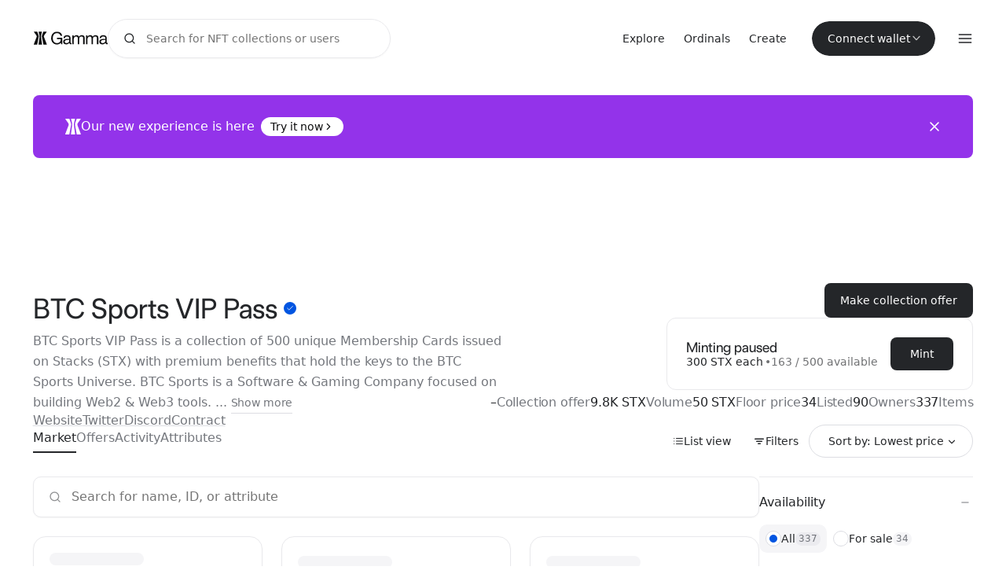

--- FILE ---
content_type: text/html; charset=utf-8
request_url: https://stacks.gamma.io/collections/btc-sports-vip-pass
body_size: 11911
content:
<!DOCTYPE html><html lang="en"><head><meta charSet="utf-8"/><meta name="viewport" content="width=device-width, initial-scale=1"/><link rel="apple-touch-icon" sizes="57x57" href="/apple-icon-57x57.png"/><link rel="apple-touch-icon" sizes="60x60" href="/apple-icon-60x60.png"/><link rel="apple-touch-icon" sizes="72x72" href="/apple-icon-72x72.png"/><link rel="apple-touch-icon" sizes="76x76" href="/apple-icon-76x76.png"/><link rel="apple-touch-icon" sizes="114x114" href="/apple-icon-114x114.png"/><link rel="apple-touch-icon" sizes="120x120" href="/apple-icon-120x120.png"/><link rel="apple-touch-icon" sizes="144x144" href="/apple-icon-144x144.png"/><link rel="apple-touch-icon" sizes="152x152" href="/apple-icon-152x152.png"/><link rel="apple-touch-icon" sizes="180x180" href="/apple-icon-180x180.png"/><link rel="icon" type="image/png" sizes="192x192" href="/android-icon-192x192.png"/><link rel="icon" type="image/png" sizes="32x32" href="/favicon-32x32.png"/><link rel="icon" type="image/png" sizes="96x96" href="/favicon-96x96.png"/><link rel="icon" type="image/png" sizes="16x16" href="/favicon-16x16.png"/><link rel="manifest" href="/manifest.json"/><meta name="msapplication-TileColor" content="#ffffff"/><meta name="msapplication-TileImage" content="/ms-icon-144x144.png"/><meta name="theme-color" content="#000"/><meta name="twitter:image" content="https://stacks.gamma.io/og_image.png"/><meta property="og:image" content="https://stacks.gamma.io/og_image.png"/><title>BTC Sports VIP Pass - Marketplace | Gamma</title><meta property="og:title" content="BTC Sports VIP Pass - Marketplace | Gamma"/><meta name="twitter:title" content="BTC Sports VIP Pass - Marketplace | Gamma"/><meta property="og:description" content="Buy and list any BTC Sports VIP Pass NFT today, plus see NFTs listed across any Stacks marketplace.BTC Sports VIP Pass is a collection of 500 unique Membersh..."/><meta name="twitter:description" content="Buy and list any BTC Sports VIP Pass NFT today, plus see NFTs listed across any Stacks marketplace.BTC Sports VIP Pass is a collection of 500 unique Membersh..."/><meta property="og:url" content="https://gamma.io/collections/btc-sports-vip-pass"/><meta property="og:site_name" content="gamma.io"/><meta name="twitter:card" content="summary"/><meta name="next-head-count" content="29"/><style id="stitches">--sxs{--sxs:0 t-cvXSuM dark-theme}@media{:root,.t-cvXSuM{--colors-color-base-black:hsl(240, 4%, 5%);--colors-color-base-white:hsl(0, 0%, 100%);--colors-color-blue-100:hsl(222, 62%, 96%);--colors-color-blue-200:hsl(223, 68%, 94%);--colors-color-blue-300:hsl(224, 81%, 89%);--colors-color-blue-400:hsl(227, 80%, 72%);--colors-color-blue-500:hsl(234, 85%, 65%);--colors-color-blue-600:hsl(245, 100%, 64%);--colors-color-blue-700:hsl(240, 70%, 46%);--colors-color-blue-800:hsl(240, 84%, 36%);--colors-color-blue-900:hsl(241, 82%, 21%);--colors-color-blue-050:hsl(230, 60%, 98%);--colors-color-green-100:hsl(120, 40%, 96%);--colors-color-green-300:hsl(108, 41%, 88%);--colors-color-green-500:hsl(158, 66%, 40%);--colors-color-green-600:hsl(158, 100%, 25%);--colors-color-grey-100:hsl(0, 0%, 96%);--colors-color-grey-200:hsl(0, 0%, 94%);--colors-color-grey-300:hsl(0, 0%, 87%);--colors-color-grey-400:hsl(0, 0%, 60%);--colors-color-grey-500:hsl(0, 0%, 47%);--colors-color-grey-600:hsl(0, 0%, 40%);--colors-color-grey-700:hsl(0, 0%, 20%);--colors-color-grey-800:hsl(0, 0%, 15%);--colors-color-grey-900:hsl(0, 0%, 9%);--colors-color-grey-050:hsl(0, 0%, 98%);--colors-color-orange-100:hsl(30, 100%, 96%);--colors-color-orange-300:hsl(30, 100%, 88%);--colors-color-orange-500:hsl(30, 100%, 74%);--colors-color-orange-600:hsl(30, 100%, 66%);--colors-color-red-100:hsl(4, 71%, 96%);--colors-color-red-300:hsl(4, 74%, 88%);--colors-color-red-500:hsl(1, 72%, 66%);--colors-color-red-600:hsl(1, 60%, 49%);--colors-color-slate-100:hsl(240, 11%, 96%);--colors-color-slate-200:hsl(240, 7%, 92%);--colors-color-slate-300:hsl(230, 9%, 87%);--colors-color-slate-400:hsl(217, 6%, 58%);--colors-color-slate-500:hsl(220, 4%, 47%);--colors-color-slate-600:hsl(215, 6%, 41%);--colors-color-slate-700:hsl(220, 6%, 20%);--colors-color-slate-800:hsl(216, 6%, 15%);--colors-color-slate-900:hsl(225, 9%, 9%);--colors-color-slate-050:hsl(240, 9%, 98%);--colors-action-critical:var(--colors-color-red-600);--colors-action-primary:var(--colors-color-blue-600);--colors-action-primary--disabled:var(--colors-color-slate-100);--colors-action-primary--hovered:var(--colors-color-blue-500);--colors-action-primary--pressed:var(--colors-color-blue-700);--colors-action-secondary:var(--colors-color-base-white);--colors-action-secondary--disabled:var(--colors-color-slate-050);--colors-action-secondary--hovered:var(--colors-color-slate-050);--colors-action-subdued:var(--colors-color-blue-100);--colors-action-subdued--disabled:var(--colors-color-slate-100);--colors-action-subdued--hovered:var(--colors-color-blue-200);--colors-action-subdued--pressed:var(--colors-color-blue-300);--colors-action-warning:var(--colors-color-orange-600);--colors-background:var(--colors-color-base-white);--colors-background-subdued:var(--colors-color-slate-100);--colors-border:var(--colors-color-slate-300);--colors-border--disabled:var(--colors-color-slate-200);--colors-border--focused:var(--colors-color-blue-300);--colors-border-accent:var(--colors-color-blue-600);--colors-border-critical:var(--colors-color-red-300);--colors-border-subdued:var(--colors-color-slate-200);--colors-border-success:var(--colors-color-green-300);--colors-border-warning:var(--colors-color-orange-300);--colors-icon:var(--colors-color-slate-800);--colors-icon--disabled:var(--colors-color-slate-400);--colors-icon-accent:var(--colors-color-blue-600);--colors-icon-critical:var(--colors-color-red-600);--colors-icon-onCritical:var(--colors-color-base-white);--colors-icon-onPrimary:var(--colors-color-base-white);--colors-icon-onPrimary-subdued:var(--colors-color-blue-600);--colors-icon-onSuccess:var(--colors-color-base-white);--colors-icon-onWarning:var(--colors-color-base-white);--colors-icon-subdued:var(--colors-color-slate-500);--colors-icon-success:var(--colors-color-green-600);--colors-icon-warning:var(--colors-color-orange-600);--colors-interactive:var(--colors-color-blue-600);--colors-interactive--disabled:var(--colors-color-slate-300);--colors-interactive--hovered:var(--colors-color-blue-500);--colors-interactive--pressed:var(--colors-color-blue-700);--colors-overlay:var(--colors-color-base-black);--colors-secondary:var(--colors-color-base-white);--colors-secondary-subdued:var(--colors-color-slate-100);--colors-success:var(--colors-color-green-600);--colors-surface:var(--colors-color-base-white);--colors-surface--disabled:var(--colors-color-slate-100);--colors-surface--hovered:var(--colors-color-slate-100);--colors-surface--pressed:var(--colors-color-slate-200);--colors-surface--selected:var(--colors-color-blue-050);--colors-surface-accent:var(--colors-color-blue-050);--colors-surface-contrast:var(--colors-color-base-black);--colors-surface-critical:var(--colors-color-red-600);--colors-surface-subdued:var(--colors-color-slate-100);--colors-surface-success:var(--colors-color-green-100);--colors-surface-warning:var(--colors-color-orange-100);--colors-text:var(--colors-color-slate-800);--colors-text--disabled:var(--colors-color-slate-400);--colors-text-critical:var(--colors-color-red-600);--colors-text-dim:var(--colors-color-slate-400);--colors-text-onContrast:var(--colors-color-base-white);--colors-text-onCritical:var(--colors-color-base-white);--colors-text-onPrimary:var(--colors-color-base-white);--colors-text-onPrimary-subdued:var(--colors-color-blue-600);--colors-text-onSuccess:var(--colors-color-slate-800);--colors-text-onWarning:var(--colors-color-slate-800);--colors-text-subdued:var(--colors-color-slate-500);--colors-text-success:var(--colors-color-green-600);--colors-warning:var(--colors-color-orange-600);--space-0:0px;--space-1:4px;--space-2:8px;--space-3:12px;--space-4:16px;--space-5:20px;--space-6:24px;--space-8:32px;--space-10:40px;--space-12:48px;--space-16:64px;--space-20:80px;--space-24:96px;--space-32:128px;--space-40:160px;--space-48:192px;--space-56:224px;--space-64:256px;--space-px:1px;--space-none:0px;--space-extra-tight:4px;--space-tight:8px;--space-base-tight:12px;--space-base:16px;--space-base-loose:20px;--space-loose:24px;--space-extra-loose:32px;--space-auto:auto;--fontSizes-0:12px;--fontSizes-1:14px;--fontSizes-2:16px;--fontSizes-3:18px;--fontSizes-4:20px;--fontSizes-5:24px;--fontSizes-6:32px;--fontSizes-7:40px;--fontSizes-8:48px;--fontSizes-9:64px;--fontSizes-10:72px;--fonts-body:'Inter';--fonts-headlines:'Open Sauce';--fontWeights-light:300;--fontWeights-base:400;--fontWeights-semibold:500;--fontWeights-bold:600;--fontWeights-extrabold:700;--lineHeights-0:80px;--lineHeights-1:72px;--lineHeights-2:60px;--lineHeights-3:56px;--lineHeights-4:44px;--lineHeights-5:36px;--lineHeights-6:28px;--lineHeights-7:24px;--lineHeights-8:20px;--lineHeights-9:16px;--borderWidths-base:1px;--borderWidths-medium:2px;--borderWidths-thick:3px;--borderStyles-base:solid;--radii-ellipse:50%;--radii-extra-large:16px;--radii-large:12px;--radii-medium:10px;--radii-small:8px;--radii-extra-small:4px;--shadows-large:0px 16px 40px 0px hsla(240, 4%, 5%, 0.08);--shadows-low:0px 1px 2px 0px hsla(240, 4%, 5%, 0.04);--shadows-medium:0px 8px 16px 0px hsla(240, 4%, 5%, 0.08);--zIndices-base:10;--zIndices-mid:50;--zIndices-high:100;--zIndices-highest:99;--transitions-slow:all 0.8s cubic-bezier(0.23, 1, 0.32, 1);--transitions-base:all 0.25s cubic-bezier(0.23, 1, 0.32, 1);--transitions-fast:all 0.125s cubic-bezier(0.23, 1, 0.32, 1)}.dark-theme{--colors-color-base-black:hsl(240, 4%, 5%);--colors-color-base-white:hsl(0, 0%, 100%);--colors-color-blue-100:hsl(222, 62%, 96%);--colors-color-blue-200:hsl(223, 68%, 94%);--colors-color-blue-300:hsl(224, 81%, 89%);--colors-color-blue-400:hsl(227, 80%, 72%);--colors-color-blue-500:hsl(234, 85%, 65%);--colors-color-blue-600:hsl(245, 100%, 64%);--colors-color-blue-700:hsl(240, 70%, 46%);--colors-color-blue-800:hsl(240, 84%, 36%);--colors-color-blue-900:hsl(241, 82%, 21%);--colors-color-blue-050:hsl(230, 60%, 98%);--colors-color-green-100:hsl(120, 40%, 96%);--colors-color-green-300:hsl(108, 41%, 88%);--colors-color-green-500:hsl(158, 66%, 40%);--colors-color-green-600:hsl(158, 100%, 25%);--colors-color-grey-100:hsl(0, 0%, 96%);--colors-color-grey-200:hsl(0, 0%, 94%);--colors-color-grey-300:hsl(0, 0%, 87%);--colors-color-grey-400:hsl(0, 0%, 60%);--colors-color-grey-500:hsl(0, 0%, 47%);--colors-color-grey-600:hsl(0, 0%, 40%);--colors-color-grey-700:hsl(0, 0%, 20%);--colors-color-grey-800:hsl(0, 0%, 15%);--colors-color-grey-900:hsl(0, 0%, 9%);--colors-color-grey-050:hsl(0, 0%, 98%);--colors-color-orange-100:hsl(30, 100%, 96%);--colors-color-orange-300:hsl(30, 100%, 88%);--colors-color-orange-500:hsl(30, 100%, 74%);--colors-color-orange-600:hsl(30, 100%, 66%);--colors-color-red-100:hsl(4, 71%, 96%);--colors-color-red-300:hsl(4, 74%, 88%);--colors-color-red-500:hsl(1, 72%, 66%);--colors-color-red-600:hsl(1, 60%, 49%);--colors-color-slate-100:hsl(240, 11%, 96%);--colors-color-slate-200:hsl(240, 7%, 92%);--colors-color-slate-300:hsl(230, 9%, 87%);--colors-color-slate-400:hsl(217, 6%, 58%);--colors-color-slate-500:hsl(220, 4%, 47%);--colors-color-slate-600:hsl(215, 6%, 41%);--colors-color-slate-700:hsl(220, 6%, 20%);--colors-color-slate-800:hsl(216, 6%, 15%);--colors-color-slate-900:hsl(225, 9%, 9%);--colors-color-slate-050:hsl(240, 9%, 98%);--colors-action-critical:var(--colors-color-red-600);--colors-action-primary:var(--colors-color-blue-600);--colors-action-primary--disabled:var(--colors-color-grey-800);--colors-action-primary--hovered:var(--colors-color-blue-500);--colors-action-primary--pressed:var(--colors-color-blue-700);--colors-action-secondary:var(--colors-color-base-black);--colors-action-secondary--disabled:var(--colors-color-base-black);--colors-action-secondary--hovered:var(--colors-color-grey-900);--colors-action-subdued:var(--colors-color-grey-800);--colors-action-subdued--disabled:var(--colors-color-grey-800);--colors-action-subdued--hovered:var(--colors-color-grey-700);--colors-action-subdued--pressed:var(--colors-color-grey-700);--colors-action-warning:var(--colors-color-orange-600);--colors-background:var(--colors-color-base-black);--colors-background-subdued:var(--colors-color-grey-900);--colors-border:var(--colors-color-grey-700);--colors-border--disabled:var(--colors-color-grey-800);--colors-border--focused:var(--colors-color-blue-400);--colors-border-accent:var(--colors-color-blue-600);--colors-border-critical:var(--colors-color-red-300);--colors-border-subdued:var(--colors-color-grey-800);--colors-border-success:var(--colors-color-green-300);--colors-border-warning:var(--colors-color-orange-300);--colors-icon:var(--colors-color-grey-200);--colors-icon--disabled:var(--colors-color-grey-700);--colors-icon-accent:var(--colors-color-blue-600);--colors-icon-critical:var(--colors-color-red-300);--colors-icon-onCritical:var(--colors-color-grey-200);--colors-icon-onPrimary:var(--colors-color-grey-200);--colors-icon-onPrimary-subdued:var(--colors-color-blue-400);--colors-icon-onSuccess:var(--colors-color-grey-200);--colors-icon-onWarning:var(--colors-color-grey-200);--colors-icon-subdued:var(--colors-color-grey-400);--colors-icon-success:var(--colors-color-green-600);--colors-icon-warning:var(--colors-color-orange-600);--colors-interactive:var(--colors-color-blue-400);--colors-interactive--disabled:var(--colors-color-blue-300);--colors-interactive--hovered:var(--colors-color-blue-500);--colors-interactive--pressed:var(--colors-color-blue-500);--colors-overlay:var(--colors-color-base-white);--colors-secondary:var(--colors-color-base-black);--colors-secondary-subdued:var(--colors-color-base-black);--colors-success:var(--colors-color-green-600);--colors-surface:var(--colors-color-base-black);--colors-surface--disabled:var(--colors-color-grey-900);--colors-surface--hovered:var(--colors-color-grey-900);--colors-surface--pressed:var(--colors-color-grey-800);--colors-surface--selected:var(--colors-color-grey-800);--colors-surface-accent:var(--colors-color-blue-200);--colors-surface-contrast:var(--colors-color-base-white);--colors-surface-critical:var(--colors-color-red-300);--colors-surface-subdued:var(--colors-color-grey-900);--colors-surface-success:var(--colors-color-green-300);--colors-surface-warning:var(--colors-color-orange-300);--colors-text:var(--colors-color-grey-200);--colors-text--disabled:var(--colors-color-grey-700);--colors-text-critical:var(--colors-color-red-300);--colors-text-dim:var(--colors-color-grey-500);--colors-text-onContrast:var(--colors-color-slate-800);--colors-text-onCritical:var(--colors-color-grey-200);--colors-text-onPrimary:var(--colors-color-grey-200);--colors-text-onPrimary-subdued:var(--colors-color-blue-400);--colors-text-onSuccess:var(--colors-color-grey-200);--colors-text-onWarning:var(--colors-color-grey-200);--colors-text-subdued:var(--colors-color-grey-400);--colors-text-success:var(--colors-color-green-600);--colors-warning:var(--colors-color-orange-600);--space-0:0px;--space-1:4px;--space-2:8px;--space-3:12px;--space-4:16px;--space-5:20px;--space-6:24px;--space-8:32px;--space-10:40px;--space-12:48px;--space-16:64px;--space-20:80px;--space-24:96px;--space-32:128px;--space-40:160px;--space-48:192px;--space-56:224px;--space-64:256px;--space-px:1px;--space-none:0px;--space-extra-tight:4px;--space-tight:8px;--space-base-tight:12px;--space-base:16px;--space-base-loose:20px;--space-loose:24px;--space-extra-loose:32px;--space-auto:auto;--fontSizes-0:12px;--fontSizes-1:14px;--fontSizes-2:16px;--fontSizes-3:18px;--fontSizes-4:20px;--fontSizes-5:24px;--fontSizes-6:32px;--fontSizes-7:40px;--fontSizes-8:48px;--fontSizes-9:64px;--fontSizes-10:72px;--fonts-body:'Inter';--fonts-headlines:'Open Sauce';--fontWeights-light:300;--fontWeights-base:400;--fontWeights-semibold:500;--fontWeights-bold:600;--fontWeights-extrabold:700;--lineHeights-0:80px;--lineHeights-1:72px;--lineHeights-2:60px;--lineHeights-3:56px;--lineHeights-4:44px;--lineHeights-5:36px;--lineHeights-6:28px;--lineHeights-7:24px;--lineHeights-8:20px;--lineHeights-9:16px;--borderWidths-base:1px;--borderWidths-medium:2px;--borderWidths-thick:3px;--borderStyles-base:solid;--radii-ellipse:50%;--radii-extra-large:16px;--radii-large:12px;--radii-medium:10px;--radii-small:8px;--radii-extra-small:4px;--shadows-large:0px 16px 40px 0px hsla(240, 4%, 5%, 0.08);--shadows-low:0px 1px 2px 0px hsla(240, 4%, 5%, 0.04);--shadows-medium:0px 8px 16px 0px hsla(240, 4%, 5%, 0.08);--zIndices-base:10;--zIndices-mid:50;--zIndices-high:100;--zIndices-highest:99;--transitions-slow:all 0.8s cubic-bezier(0.23, 1, 0.32, 1);--transitions-base:all 0.25s cubic-bezier(0.23, 1, 0.32, 1);--transitions-fast:all 0.125s cubic-bezier(0.23, 1, 0.32, 1)}}--sxs{--sxs:1 k-eyOShd k-byhkMC k-dxqbTy}@media{@keyframes k-eyOShd{0%{opacity:0}100%{opacity:1}}@keyframes k-byhkMC{0%{opacity:0;transform:translate(-50%, -48%) scale(.94)}100%{opacity:1;transform:translate(-50%, -50%) scale(1)}}@keyframes k-dxqbTy{0%{opacity:0;transform:translateY(10px) scale(.94)}100%{opacity:1;transform:translateY(0px) scale(1)}}}--sxs{--sxs:2 c-bmEkhn c-bWvzjr c-dxVPsM c-eJMLqJ c-gMiVwS c-eCzEXm c-fCxkUl c-iCykIh c-jQopaO c-VXmmX c-gmspdN c-ySEDd c-GCpvZ c-eCQmfM c-dyBGzW c-hoRgzl c-iYZYaA c-gFiQwj c-bKfiaW c-kzuxbF c-Wgaah c-gLsubI c-YaPWN c-qjNWM c-cMmMPS c-exSYMR c-SMPBW c-iiEFaI c-dwZtDy c-RTTrX c-PJLV c-geHymv c-eovHsH c-grsoip c-iUMqkZ c-kSpniD c-hAbazb c-bUIfsm c-dLjjWU c-jtZNWp c-fcpdyq c-hEjlU c-damxRg c-jQtjAP c-iTDHJq c-gqkGNm c-euARlv c-uYRZz}@media{.c-bmEkhn{width:100%;color:var(--colors-text);background-color:var(--colors-background);font-weight:300;position:relative;z-index:0}.c-bWvzjr{display:flex;min-width:0;flex-direction:column;height:100%;width:100%}.c-dxVPsM{display:flex;min-width:0;flex-shrink:0;text-decoration:none;color:var(--colors-surface-contrast);font-weight:bolder;align-items:center;opacity:1;transition:var(--transitions-base)}.c-dxVPsM:hover{opacity:0.75}.c-dxVPsM:active,.c-dxVPsM[data-active=true]{transform:translateY(2px);opacity:0.5}.c-eJMLqJ{color:var(--colors-text);max-width:360px;transition:var(--transitions-base);width:100%;position:relative}.c-gMiVwS{position:absolute;top:50%;transform:translateY(-50%);left:var(--space-base-loose);color:var(--colors-icon);pointer-events:none}.c-eCzEXm{border-radius:48px;background-color:transparent;border:1px solid var(--colors-border-subdued);padding-left:var(--space-12);padding-right:var(--space-base);padding-top:var(--space-base);padding-bottom:var(--space-base);box-shadow:var(--shadows-low);width:100%;color:var(--colors-text)}.c-fCxkUl{z-index:var(--zIndices-highest);padding-top:var(--space-base);width:100%;position:absolute;top:100%}.c-iCykIh{display:flex;place-items:center;background-color:transparent;border:0;align-items:center;justify-content:center;border-radius:var(--radii-medium);width:36px;height:36px;position:relative;-webkit-user-select:none;user-select:none;color:var(--colors-text);flex-shrink:0}.c-iCykIh:hover{cursor:pointer;background-color:var(--colors-surface--hovered);color:var(--colors-icon)}.c-iCykIh{margin-right:-9px}.c-jQopaO{flex-shrink:0;display:block;width:20px;height:20px;color:currentColor}.c-VXmmX{display:flex;min-width:0;flex-direction:column;width:100%;max-width:100vw;height:100%}.c-gmspdN{display:inline-grid;place-items:center;opacity:1;pointer-events:unset;align-self:flex-start;border-radius:var(--radii-medium);text-align:center;border:1px solid;background-color:var(--colors-surface-contrast);border-color:transparent;color:var(--colors-text-onContrast);position:relative;-webkit-user-select:none;user-select:none;transition:var(--transitions-base)}.c-gmspdN:hover{cursor:pointer;opacity:0.75}.c-gmspdN{padding:var(--space-base-loose) var(--space-extra-loose);text-decoration:none}.c-gmspdN:active,.c-gmspdN[data-active=true]{transform:translateY(3px)}.c-ySEDd{display:grid;grid-template-columns:repeat(1, 1fr);gap:var(--space-extra-loose)}.c-GCpvZ{display:flex;min-width:0;gap:var(--space-base);flex-direction:column;align-self:flex-start;justify-content:center;top:calc(var(--nav-height) + 2rem)}.c-eCQmfM{padding:0;border:none;background-color:transparent}.c-dyBGzW{display:flex;min-width:0;gap:var(--space-tight);flex-direction:row;align-items:center}.c-hoRgzl{transform:translateY(-1px)}.c-iYZYaA{padding:var(--space-tight);background-color:var(--colors-surface-contrast);color:var(--colors-text-onContrast);border-radius:var(--radii-extra-small);outline:2px solid var(--colors-surface-contrast);outline-offset:-1px;padding-left:var(--space-base-tight);padding-right:var(--space-base-tight);box-shadow:var(--shadows-medium)}.c-gFiQwj{display:flex;min-width:0;gap:var(--space-base);flex-direction:row;align-items:flex-start;justify-content:space-between;font-size:var(--fontSizes-1)}.c-bKfiaW{display:flex;min-width:0;gap:var(--space-extra-tight);row-gap:0;flex-wrap:wrap}.c-kzuxbF{display:flex;min-width:0;gap:var(--space-tight);flex-wrap:wrap;justify-content:flex-end;row-gap:0}.c-Wgaah{font-weight:500;margin:0}.c-gLsubI{display:flex;min-width:0;gap:var(--space-base-tight);flex-direction:column}.c-YaPWN{display:flex;min-width:0;gap:var(--space-base);flex-direction:row;align-items:center}.c-qjNWM{width:20px;height:20px}.c-cMmMPS{display:grid;place-items:center;min-height:176px}.c-exSYMR{display:flex;min-width:0;gap:var(--space-tight);flex-direction:column;text-align:center}.c-SMPBW{margin:0;color:var(--colors-text-subdued)}.c-iiEFaI{display:flex;min-width:0;gap:var(--space-loose);flex-direction:column}.c-dwZtDy{display:inline-grid;place-items:center;width:16px;height:16px;border-radius:16px;background-color:var(--colors-accent);color:white;vertical-align:middle;transform:translateY(-4px)}.c-RTTrX{width:10px;height:10px}.c-geHymv{border-radius:var(--radii-extra-large);width:48px;height:1rem;max-width:100%}.c-eovHsH{all:unset;display:inline-block;color:var(--colors-text-subdued);text-decoration:none;transition:var(--transitions-base);border-bottom:1px solid var(--colors-border)}.c-eovHsH:hover{cursor:pointer;border-color:transparent}.c-grsoip{color:var(--colors-text-subdued);text-decoration:underline;text-underline-offset:6px;text-decoration-thickness:1px;text-decoration-color:var(--colors-border)}.c-iUMqkZ{display:flex;min-width:100%;gap:var(--space-base);flex-direction:row;row-gap:var(--space-extra-tight);flex-wrap:wrap}.c-kSpniD{border-radius:var(--radii-extra-large);width:42px;height:23px;max-width:100%}.c-hAbazb{font-size:var(--fontSizes-2);line-height:var(--lineHeights-7);letter-spacing:-0.01em;color:var(--colors-text-subdued);white-space:nowrap}.c-bUIfsm{border-radius:var(--radii-extra-large);width:78px;height:23px;max-width:100%}.c-dLjjWU{width:108px;height:108px;position:relative}.c-jtZNWp{display:flex;min-width:0;gap:var(--space-base-tight);flex-direction:row;color:var(--colors-text-subdued);flex-wrap:wrap;row-gap:var(--space-extra-tight)}.c-fcpdyq{display:flex;min-width:0;gap:0;flex-direction:row}.c-hEjlU{text-decoration:none;color:currentColor}.c-hEjlU:hover{text-decoration:underline}.c-damxRg{display:flex;min-width:0;align-items:center;justify-content:center;margin-left:0;overflow:hidden;width:0px;opacity:0;transition:var(--transitions-base)}.c-damxRg:hover{color:var(--colors-text);cursor:pointer}.c-damxRg{color:var(--colors-text-subdued)}.c-jQtjAP{line-height:1.65;max-width:640px;color:var(--colors-text-subdued)}.c-iTDHJq{border-radius:var(--radii-extra-large);width:140px;height:1rem;max-width:100%}.c-gqkGNm{border-radius:var(--radii-extra-large);width:100px;height:1rem;max-width:100%}.c-euARlv{border-radius:var(--radii-medium);background-color:var(--colors-background);border:1px solid var(--colors-border-subdued);padding-left:var(--space-base-loose);padding-right:var(--space-base-loose);padding-top:var(--space-base);padding-bottom:var(--space-base);box-shadow:var(--shadows-low);color:var(--colors-text);width:100%}.c-uYRZz{width:108px;height:108px}}--sxs{--sxs:3 c-Wgaah-hWYLnl-variant-2 c-Wgaah-joHUN-variant-1}@media{.c-Wgaah-hWYLnl-variant-2{font-size:var(--fontSizes-1);line-height:1.42em;letter-spacing:-0.01em}.c-Wgaah-joHUN-variant-1{font-size:var(--fontSizes-2);line-height:1.5em;letter-spacing:-0.01em}}--sxs{--sxs:6 c-eCzEXm-ibSGSBk-css c-ySEDd-ifEnYZu-css c-GCpvZ-ieMIWuq-css c-Wgaah-ijkgaqT-css c-RTTrX-iPJLV-css c-eovHsH-ihCMqqB-css c-iUMqkZ-ikfdyOf-css}@media{@media (min-width: 768px){.c-eCzEXm-ibSGSBk-css{font-size:var(--fontSizes-1)}}@media (min-width: 640px){.c-ySEDd-ifEnYZu-css{gap:40px;grid-template-columns:40% 1fr}}@media (min-width: 1024px){.c-ySEDd-ifEnYZu-css{gap:60px}}@media (min-width: 640px){.c-GCpvZ-ieMIWuq-css{position:sticky}}.c-Wgaah-ijkgaqT-css{color:var(--colors-text-subdued);line-height:35px}.c-RTTrX-iPJLV-css{stroke-width:}.c-eovHsH-ihCMqqB-css{outline:revert}@media (min-width: 640px){.c-iUMqkZ-ikfdyOf-css{min-width:auto}}}</style><style id="fresnel">.fresnel-container{margin:0;padding:0;}
@media not all and (min-width:0px) and (max-width:639.98px){.fresnel-at-sm{display:none!important;}}
@media not all and (min-width:640px) and (max-width:767.98px){.fresnel-at-md{display:none!important;}}
@media not all and (min-width:768px) and (max-width:959.98px){.fresnel-at-md2{display:none!important;}}
@media not all and (min-width:960px) and (max-width:1023.98px){.fresnel-at-md3{display:none!important;}}
@media not all and (min-width:1024px) and (max-width:1799.98px){.fresnel-at-lg{display:none!important;}}
@media not all and (min-width:1800px) and (max-width:1999.98px){.fresnel-at-xl{display:none!important;}}
@media not all and (min-width:2000px){.fresnel-at-xxl{display:none!important;}}
@media not all and (max-width:639.98px){.fresnel-lessThan-md{display:none!important;}}
@media not all and (max-width:767.98px){.fresnel-lessThan-md2{display:none!important;}}
@media not all and (max-width:959.98px){.fresnel-lessThan-md3{display:none!important;}}
@media not all and (max-width:1023.98px){.fresnel-lessThan-lg{display:none!important;}}
@media not all and (max-width:1799.98px){.fresnel-lessThan-xl{display:none!important;}}
@media not all and (max-width:1999.98px){.fresnel-lessThan-xxl{display:none!important;}}
@media not all and (min-width:640px){.fresnel-greaterThan-sm{display:none!important;}}
@media not all and (min-width:768px){.fresnel-greaterThan-md{display:none!important;}}
@media not all and (min-width:960px){.fresnel-greaterThan-md2{display:none!important;}}
@media not all and (min-width:1024px){.fresnel-greaterThan-md3{display:none!important;}}
@media not all and (min-width:1800px){.fresnel-greaterThan-lg{display:none!important;}}
@media not all and (min-width:2000px){.fresnel-greaterThan-xl{display:none!important;}}
@media not all and (min-width:0px){.fresnel-greaterThanOrEqual-sm{display:none!important;}}
@media not all and (min-width:640px){.fresnel-greaterThanOrEqual-md{display:none!important;}}
@media not all and (min-width:768px){.fresnel-greaterThanOrEqual-md2{display:none!important;}}
@media not all and (min-width:960px){.fresnel-greaterThanOrEqual-md3{display:none!important;}}
@media not all and (min-width:1024px){.fresnel-greaterThanOrEqual-lg{display:none!important;}}
@media not all and (min-width:1800px){.fresnel-greaterThanOrEqual-xl{display:none!important;}}
@media not all and (min-width:2000px){.fresnel-greaterThanOrEqual-xxl{display:none!important;}}
@media not all and (min-width:0px) and (max-width:639.98px){.fresnel-between-sm-md{display:none!important;}}
@media not all and (min-width:0px) and (max-width:767.98px){.fresnel-between-sm-md2{display:none!important;}}
@media not all and (min-width:0px) and (max-width:959.98px){.fresnel-between-sm-md3{display:none!important;}}
@media not all and (min-width:0px) and (max-width:1023.98px){.fresnel-between-sm-lg{display:none!important;}}
@media not all and (min-width:0px) and (max-width:1799.98px){.fresnel-between-sm-xl{display:none!important;}}
@media not all and (min-width:0px) and (max-width:1999.98px){.fresnel-between-sm-xxl{display:none!important;}}
@media not all and (min-width:640px) and (max-width:767.98px){.fresnel-between-md-md2{display:none!important;}}
@media not all and (min-width:640px) and (max-width:959.98px){.fresnel-between-md-md3{display:none!important;}}
@media not all and (min-width:640px) and (max-width:1023.98px){.fresnel-between-md-lg{display:none!important;}}
@media not all and (min-width:640px) and (max-width:1799.98px){.fresnel-between-md-xl{display:none!important;}}
@media not all and (min-width:640px) and (max-width:1999.98px){.fresnel-between-md-xxl{display:none!important;}}
@media not all and (min-width:768px) and (max-width:959.98px){.fresnel-between-md2-md3{display:none!important;}}
@media not all and (min-width:768px) and (max-width:1023.98px){.fresnel-between-md2-lg{display:none!important;}}
@media not all and (min-width:768px) and (max-width:1799.98px){.fresnel-between-md2-xl{display:none!important;}}
@media not all and (min-width:768px) and (max-width:1999.98px){.fresnel-between-md2-xxl{display:none!important;}}
@media not all and (min-width:960px) and (max-width:1023.98px){.fresnel-between-md3-lg{display:none!important;}}
@media not all and (min-width:960px) and (max-width:1799.98px){.fresnel-between-md3-xl{display:none!important;}}
@media not all and (min-width:960px) and (max-width:1999.98px){.fresnel-between-md3-xxl{display:none!important;}}
@media not all and (min-width:1024px) and (max-width:1799.98px){.fresnel-between-lg-xl{display:none!important;}}
@media not all and (min-width:1024px) and (max-width:1999.98px){.fresnel-between-lg-xxl{display:none!important;}}
@media not all and (min-width:1800px) and (max-width:1999.98px){.fresnel-between-xl-xxl{display:none!important;}}</style><link rel="dns-prefetch" href="https://gql.stxnft.com/"/><link rel="preconnect" href="https://gql.stxnft.com/"/><link rel="preload" href="/_next/static/css/70c61f3e849ec35c.css" as="style"/><link rel="stylesheet" href="/_next/static/css/70c61f3e849ec35c.css" data-n-g=""/><noscript data-n-css=""></noscript><script defer="" nomodule="" src="/_next/static/chunks/polyfills-c67a75d1b6f99dc8.js"></script><script src="/_next/static/chunks/webpack-f7cc47a0f25f0e1c.js" defer=""></script><script src="/_next/static/chunks/framework-ce84985cd166733a.js" defer=""></script><script src="/_next/static/chunks/main-640bf10d0cb879fb.js" defer=""></script><script src="/_next/static/chunks/pages/_app-62d961a79616eeaf.js" defer=""></script><script src="/_next/static/chunks/5067-23e9c89d38f5182a.js" defer=""></script><script src="/_next/static/chunks/pages/collections/%5Bslug%5D-b759ef248121c157.js" defer=""></script><script src="/_next/static/PH3MZqPd1jiCkRbh6Bp8S/_buildManifest.js" defer=""></script><script src="/_next/static/PH3MZqPd1jiCkRbh6Bp8S/_ssgManifest.js" defer=""></script></head><body><div id="__next"><script>!function(){try{var d=document.documentElement,c=d.classList;c.remove('dark-theme','dark-theme','t-cvXSuM','t-cvXSuM','t-cvXSuM');var e=localStorage.getItem('app-theme');if('system'===e||(!e&&true)){var t='(prefers-color-scheme: dark)',m=window.matchMedia(t);if(m.media!==t||m.matches){d.style.colorScheme = 'dark';c.add('dark-theme')}else{d.style.colorScheme = 'light';c.add('t-cvXSuM')}}else if(e){var x={"dark-theme":"dark-theme","dark":"dark-theme","light-theme":"t-cvXSuM","light":"t-cvXSuM","t-cvXSuM":"t-cvXSuM"};c.add(x[e]|| '')}if(e==='light'||e==='dark')d.style.colorScheme=e}catch(e){}}()</script><div class="c-bmEkhn"><div style="position:fixed;z-index:9999;top:16px;left:16px;right:16px;bottom:16px;pointer-events:none"></div><div class="c-bWvzjr"><div class="absolute top-0 w-full"></div><div class="sticky top-0 z-50 border-[1px] border-solid border-transparent transition-all duration-300"><div class="section flex h-[var(--nav-height)] items-center"><div class="flex w-full items-center gap-4"><div class="flex flex-grow items-center gap-6"><a href="/"><div class="c-dxVPsM"><div class="h-[19px] w-[19px] lg:hidden"><svg viewBox="0 0 129 128" fill="none"><path fill-rule="evenodd" clip-rule="evenodd" d="M96.672 128C95.5189 128 94.5219 127.177 94.3117 126.048L80.3784 52.6222C79.6217 47.0729 79.928 41.4335 81.2913 36.0043L93.7412 1.58551C94.0835 0.636607 94.9904 0 96.0053 0H124.533C126.496 0 127.631 2.22812 126.478 3.81363L103.585 35.2416C99.6028 40.7068 98.6539 47.8116 101.068 54.1236L128.022 124.745C128.622 126.318 127.457 128 125.776 128H96.672ZM1.69144 3.81363C0.538345 2.22812 1.67343 0 3.6373 0H32.1645C33.1795 0 34.0803 0.636607 34.4286 1.58551L46.8785 36.0043C48.2358 41.4335 48.5481 47.0729 47.7914 52.6222L33.8581 126.048C33.6419 127.183 32.651 128 31.4979 128H2.40613C0.724522 128 -0.440588 126.318 0.159984 124.745L27.1077 54.1236C29.516 47.8056 28.5671 40.7068 24.5913 35.2416L1.69144 3.81363Z" fill="currentColor"></path><path fill-rule="evenodd" clip-rule="evenodd" d="M80.2467 2.98484C80.625 1.4714 79.478 0 77.9165 0H50.2601C48.6986 0 47.5455 1.4654 47.9299 2.98484L55.7133 34.0645C57.3228 40.4846 57.6892 47.1449 56.7883 53.7032L47.011 125.273C46.8128 126.715 47.9359 128 49.3953 128H78.7813C80.2407 128 81.3577 126.715 81.1656 125.273L71.3822 53.6972C70.4874 47.1449 70.8537 40.4786 72.4573 34.0585L80.2467 2.98484Z" fill="currentColor"></path></svg></div><svg id="Layer_1" xmlns="http://www.w3.org/2000/svg" x="0" y="0" viewBox="0 0 1214.29 213.66" style="enable-background:new 0 0 1214.29 213.66" xml:space="preserve" height="19px" class="hidden lg:block"><style>.st0{fill-rule:evenodd;clip-rule:evenodd}</style><switch><g><path d="m450.93 206.22-6.98-24.84c-15.35 20.93-40.48 29.59-63.92 29.59-59.46 0-94.91-48.57-94.91-100.49 0-58.06 31.82-108.31 94.91-108.31 43.55 0 78.16 19.54 85.7 66.16H439.2c-5.3-30.15-29.59-43.83-59.18-43.83-48.29 0-68.39 41.87-68.39 84.58 0 41.59 24.01 79.55 68.39 79.55 41.03 0 65.6-28.75 63.92-65.04H380.3v-22.33h87.37v104.96h-16.74zM483.29 166.58c0-30.7 18.42-47.45 84.3-47.45 4.19 0 8.65.28 13.12.28v-10.33c0-23.45-13.68-29.59-33.5-29.59-20.1 0-33.22 6.14-34.33 27.36h-24c1.39-35.73 28.75-48.29 58.34-48.29 29.31 0 56.94 12.56 56.94 46.34v80.39h15.91v20.93h-22.05l-17.86-17.59c-12.84 13.96-29.87 20.66-49.13 20.66-26.25 0-47.74-15.63-47.74-42.71m86.25-29.87c-53.04 0-61.13 11.72-61.13 28.19 0 15.63 13.4 23.73 27.91 23.73 31.26 0 44.38-19.54 44.38-32.66v-18.98c-3.9 0-7.53-.28-11.16-.28M654.66 61.9l1.12 21.22h.56c10.61-16.19 26.8-24.57 46.62-24.57 17.59 0 33.78 6.98 39.64 24.57 9.77-15.35 26.8-24.57 45.22-24.57 28.75 0 48.01 12 48.01 41.87v105.79H812.1v-94.63c0-17.86-4.75-32.1-27.91-32.1-22.89 0-37.68 14.52-37.68 36.85v89.88h-23.73v-94.63c0-18.7-5.86-32.1-27.08-32.1-28.19 0-38.52 25.96-38.52 36.85v89.88h-23.73V61.9h21.21zM880.19 61.9l1.12 21.22h.56c10.61-16.19 26.8-24.57 46.62-24.57 17.59 0 33.78 6.98 39.64 24.57 9.77-15.35 26.8-24.57 45.22-24.57 28.75 0 48.01 12 48.01 41.87v105.79h-23.73v-94.63c0-17.86-4.75-32.1-27.91-32.1-22.89 0-37.68 14.52-37.68 36.85v89.88h-23.73v-94.63c0-18.7-5.86-32.1-27.08-32.1-28.19 0-38.52 25.96-38.52 36.85v89.88h-23.73V61.9h21.21zM1077.51 166.58c0-30.7 18.42-47.45 84.3-47.45 4.19 0 8.65.28 13.12.28v-10.33c0-23.45-13.68-29.59-33.5-29.59-20.1 0-33.22 6.14-34.33 27.36h-24c1.39-35.73 28.75-48.29 58.34-48.29 29.31 0 56.94 12.56 56.94 46.34v80.39h15.91v20.93h-22.05l-17.86-17.59c-12.84 13.96-29.87 20.66-49.13 20.66-26.24 0-47.74-15.63-47.74-42.71m86.26-29.87c-53.04 0-61.13 11.72-61.13 28.19 0 15.63 13.4 23.73 27.91 23.73 31.26 0 44.38-19.54 44.38-32.66v-18.98c-3.91 0-7.53-.28-11.16-.28" fill="currentColor" shape-rendering="geometricPrecision"></path><path class="st0" d="M160.97 213.13c-1.92 0-3.58-1.37-3.93-3.25l-23.2-122.26a73.062 73.062 0 0 1 1.52-27.67l20.73-57.31A4.009 4.009 0 0 1 159.86 0h47.5c3.27 0 5.16 3.71 3.24 6.35l-38.12 52.33a33.23 33.23 0 0 0-4.19 31.44l44.88 117.59c1 2.62-.94 5.42-3.74 5.42h-48.46zM2.82 6.35C.9 3.71 2.79 0 6.06 0h47.5c1.69 0 3.19 1.06 3.77 2.64l20.73 57.31a73.266 73.266 0 0 1 1.52 27.67l-23.2 122.26a3.997 3.997 0 0 1-3.93 3.25H4.01c-2.8 0-4.74-2.8-3.74-5.42L45.14 90.12a33.28 33.28 0 0 0-4.19-31.44L2.82 6.35z" fill="currentColor" shape-rendering="geometricPrecision"></path><path class="st0" d="M133.62 4.97c.63-2.52-1.28-4.97-3.88-4.97H83.69c-2.6 0-4.52 2.44-3.88 4.97l12.96 51.75a86.182 86.182 0 0 1 1.79 32.7L78.28 208.59c-.33 2.4 1.54 4.54 3.97 4.54h48.93c2.43 0 4.29-2.14 3.97-4.54L118.86 89.41a86.598 86.598 0 0 1 1.79-32.7l12.97-51.74z" fill="currentColor" shape-rendering="geometricPrecision"></path></g></switch></svg></div></a><div class="hidden w-full md:block"><div class="c-eJMLqJ"><svg stroke="currentColor" fill="none" stroke-width="2" viewBox="0 0 24 24" stroke-linecap="round" stroke-linejoin="round" class="c-gMiVwS" height="1em" width="1em" xmlns="http://www.w3.org/2000/svg"><circle cx="11" cy="11" r="8"></circle><line x1="21" y1="21" x2="16.65" y2="16.65"></line></svg><input class="c-eCzEXm c-eCzEXm-ibSGSBk-css" placeholder="Search for NFT collections or users"/><div class="c-fCxkUl"></div></div></div></div><button class="h-10 px-3 outline-none md:hidden c-iCykIh"><svg stroke="currentColor" fill="none" stroke-width="2" viewBox="0 0 24 24" stroke-linecap="round" stroke-linejoin="round" class="c-jQopaO" height="1em" width="1em" xmlns="http://www.w3.org/2000/svg"><circle cx="11" cy="11" r="8"></circle><line x1="21" y1="21" x2="16.65" y2="16.65"></line></svg></button><div class="flex items-center whitespace-nowrap"><div class="hidden items-center whitespace-nowrap md:flex"><button class="outline-none px-3 h-10 rounded-xl hover:bg-surface-hovered cursor-pointer no-underline text-text font-medium flex items-center text-sm" type="button" id="radix-:R1fajkm:" aria-haspopup="menu" data-state="closed">Explore</button><a class="px-3 h-10 rounded-xl hover:bg-surface-hovered cursor-pointer no-underline text-text font-medium flex items-center text-sm gap-2" href="https://gamma.io">Ordinals</a><button class="outline-none px-3 h-10 rounded-xl hover:bg-surface-hovered cursor-pointer no-underline text-text font-medium flex items-center text-sm" type="button" id="radix-:R3fajkm:" aria-haspopup="menu" data-state="closed">Create</button></div><div class="flex items-center"><button class="outline-none h-10 px-3 c-iCykIh" type="button" id="radix-:Rnajkm:" aria-haspopup="menu" data-state="closed"><svg stroke="currentColor" fill="none" stroke-width="2" viewBox="0 0 24 24" stroke-linecap="round" stroke-linejoin="round" class="c-jQopaO" height="1em" width="1em" xmlns="http://www.w3.org/2000/svg"><line x1="3" y1="12" x2="21" y2="12"></line><line x1="3" y1="6" x2="21" y2="6"></line><line x1="3" y1="18" x2="21" y2="18"></line></svg></button></div></div></div></div></div><main class="c-VXmmX"><div class="section"><div class="c-iiEFaI"><div class="mb-4 mt-6 w-full xl:-mt-6 xl:translate-y-12"><div class="mb-12"></div><div class="flex w-full flex-wrap items-end justify-between gap-6"><div class="flex w-full flex-col justify-between gap-8 xl:flex-row xl:items-end"><div class="flex flex-col gap-4"><div class="flex flex-col gap-4"><div class="relative h-[108px] w-[108px]"><div class="aspect-square overflow-hidden rounded-[18%] w-[300px]"><div class="relative h-full w-full"><div class="absolute top-0 z-0 flex h-full w-full items-center justify-center bg-background-subdued"></div></div></div></div><div class="flex flex-wrap items-center justify-between gap-4 md:flex-nowrap md:justify-start"><div class="heading mb-2 max-w-[400px] text-4xl font-normal md:max-w-none">BTC Sports VIP Pass<!-- --> <span class="c-dwZtDy"><svg stroke="currentColor" fill="none" stroke-width="2" viewBox="0 0 24 24" stroke-linecap="round" stroke-linejoin="round" class="c-RTTrX c-RTTrX-iPJLV-css" height="1em" width="1em" xmlns="http://www.w3.org/2000/svg"><polyline points="20 6 9 17 4 12"></polyline></svg></span></div></div></div><div class="flex max-w-[600px] flex-col gap-6 "><div class="max-w-[600px] whitespace-pre-line leading-relaxed text-text-subdued">BTC Sports VIP Pass is a collection of 500 unique Membership Cards issued on Stacks (STX) with premium benefits that hold the keys to the BTC Sports Universe. BTC Sports is a Software &amp; Gaming Company focused on building Web2 &amp; Web3 tools. ...<!-- --> <button class="c-eovHsH c-eovHsH-ihCMqqB-css"><span class="c-Wgaah c-Wgaah-hWYLnl-variant-2">Show more</span></button></div><div class="flex flex-wrap gap-4"><a class="c-grsoip" href="https://btcsports.io/" target="_blank">Website</a><a class="c-grsoip" href="https://twitter.com/BTCSportsIO" target="_blank">Twitter</a><a class="c-grsoip" href="discord.gg/VDjjYxCk34" target="_blank">Discord</a><a class="c-grsoip" href="https://explorer.stacks.co/txid/SP2BE8TZATXEVPGZ8HAFZYE5GKZ02X0YDKAN7ZTGW.btc-sports-vip-pass" target="_blank">Contract</a></div></div></div></div><div class="mt-1 flex w-full flex-wrap items-center gap-6 xl:justify-end"><div class="xl:-translate-y-12"><div class="c-iUMqkZ c-iUMqkZ-ikfdyOf-css"><div class="c-dyBGzW"><div class="c-Wgaah c-Wgaah-joHUN-variant-1"><div class="bg-background-subdued c-kSpniD"></div></div><div class="c-hAbazb">Collection offer</div></div><div class="c-dyBGzW"><div class="c-Wgaah c-Wgaah-joHUN-variant-1"><div class="bg-background-subdued c-bUIfsm"></div></div><div class="c-hAbazb">Volume</div></div><div class="c-dyBGzW"><div class="c-Wgaah c-Wgaah-joHUN-variant-1">–</div><div class="c-hAbazb">Floor price</div></div><div class="c-dyBGzW"><div class="c-Wgaah c-Wgaah-joHUN-variant-1">undefined</div><div class="c-hAbazb">Listed</div></div><div class="c-dyBGzW"><div class="c-Wgaah c-Wgaah-joHUN-variant-1">0</div><div class="c-hAbazb">Owners</div></div><div class="c-dyBGzW"><div class="c-Wgaah c-Wgaah-joHUN-variant-1">0</div><div class="c-hAbazb">Items</div></div></div></div></div></div></div><div data-orientation="horizontal"><div data-state="inactive" data-orientation="horizontal" role="tabpanel" aria-labelledby="radix-:Rd7jkm:-trigger-offers" hidden="" id="radix-:Rd7jkm:-content-offers" tabindex="0"></div><div data-state="inactive" data-orientation="horizontal" role="tabpanel" aria-labelledby="radix-:Rd7jkm:-trigger-activity" hidden="" id="radix-:Rd7jkm:-content-activity" tabindex="0"></div><div data-state="inactive" data-orientation="horizontal" role="tabpanel" aria-labelledby="radix-:Rd7jkm:-trigger-attributes" hidden="" id="radix-:Rd7jkm:-content-attributes" tabindex="0"></div></div></div></div><div class="mt-[var(--footer-top-margin)] w-full border-0 border-t-2 border-solid border-border-subdued"><div class="section"><div class="flex min-h-[24vh] flex-col items-start justify-center gap-3 text-3xl tracking-tight"><div class="">See what&#x27;s minting now</div><a href="https://create.gamma.io/minting-now" class="flex self-start no-underline text-text-subdued hover:underline text-2xl" target="_blank" rel="noreferrer">Explore new collections</a></div><div class="mb-[6vh] grid grid-cols-1 gap-10 text-sm sm:grid-cols-4"><div class="flex flex-col gap-3"><div class="font-medium">Marketplace</div><a href="https://create.gamma.io/minting-now" class="flex self-start no-underline text-text-subdued hover:underline" target="_blank" rel="noreferrer">Minting now</a><a class="flex self-start no-underline text-text-subdued hover:underline" href="/auctions">Auctions</a><a class="flex self-start no-underline text-text-subdued hover:underline" href="/collections">Collections</a><a class="flex self-start no-underline text-text-subdued hover:underline" href="/marketplace">All NFTs</a></div><div class="flex flex-col gap-3"><div class="font-medium">Resources</div><a href="https://blog.gamma.io/" class="flex self-start no-underline text-text-subdued hover:underline" target="_blank" rel="noreferrer">Blog</a><a href="https://blog.gamma.io/calendar" class="flex self-start no-underline text-text-subdued hover:underline" target="_blank" rel="noreferrer">Calendar</a><a href="https://gammaio.substack.com/" class="flex self-start no-underline text-text-subdued hover:underline" target="_blank" rel="noreferrer">Newsletter</a><a class="flex self-start no-underline text-text-subdued hover:underline" href="/learn">Learn</a></div><div class="flex flex-col gap-3"><div class="font-medium">Legal</div><a class="flex self-start no-underline text-text-subdued hover:underline" href="/terms">Terms of Use</a><a class="flex self-start no-underline text-text-subdued hover:underline" href="/privacy">Privacy Policy</a><a class="flex self-start no-underline text-text-subdued hover:underline" href="/terms/creators">Creator Terms of Use</a></div><div class="flex flex-col gap-3"><div class="text-s font-medium">Support</div><a href="https://support.gamma.io" class="flex self-start no-underline text-text-subdued hover:underline" target="_blank" rel="noreferrer">Help center</a><a href="https://twitter.com/gammaiosupport" class="flex self-start no-underline text-text-subdued hover:underline" target="_blank" rel="noreferrer">@gammaiosupport</a><a href="/cdn-cgi/l/email-protection#e99a9c9999869b9da98e88848488c78086" class="flex self-start no-underline text-text-subdued hover:underline"><span class="__cf_email__" data-cfemail="30434540405f42447057515d5d511e595f">[email&#160;protected]</span></a></div></div><div class="flex flex-col justify-between gap-4 pb-8 sm:flex-row"><div class="text-sm text-text-subdued">© Copyright <!-- -->2026<!-- --> Gamma.io Inc.</div><div class="flex flex-row justify-end gap-4"><a href="https://twitter.com/trygamma" class="flex self-start no-underline text-text-subdued hover:underline" target="_blank" rel="noreferrer" title="Twitter"><svg stroke="currentColor" fill="currentColor" stroke-width="0" viewBox="0 0 512 512" height="20px" width="20px" xmlns="http://www.w3.org/2000/svg"><path d="M459.37 151.716c.325 4.548.325 9.097.325 13.645 0 138.72-105.583 298.558-298.558 298.558-59.452 0-114.68-17.219-161.137-47.106 8.447.974 16.568 1.299 25.34 1.299 49.055 0 94.213-16.568 130.274-44.832-46.132-.975-84.792-31.188-98.112-72.772 6.498.974 12.995 1.624 19.818 1.624 9.421 0 18.843-1.3 27.614-3.573-48.081-9.747-84.143-51.98-84.143-102.985v-1.299c13.969 7.797 30.214 12.67 47.431 13.319-28.264-18.843-46.781-51.005-46.781-87.391 0-19.492 5.197-37.36 14.294-52.954 51.655 63.675 129.3 105.258 216.365 109.807-1.624-7.797-2.599-15.918-2.599-24.04 0-57.828 46.782-104.934 104.934-104.934 30.213 0 57.502 12.67 76.67 33.137 23.715-4.548 46.456-13.32 66.599-25.34-7.798 24.366-24.366 44.833-46.132 57.827 21.117-2.273 41.584-8.122 60.426-16.243-14.292 20.791-32.161 39.308-52.628 54.253z"></path></svg></a><a href="https://discord.gamma.io" class="flex self-start no-underline text-text-subdued hover:underline" target="_blank" rel="noreferrer" title="Discord"><svg stroke="currentColor" fill="currentColor" stroke-width="0" viewBox="0 0 640 512" height="20px" width="20px" xmlns="http://www.w3.org/2000/svg"><path d="M524.531,69.836a1.5,1.5,0,0,0-.764-.7A485.065,485.065,0,0,0,404.081,32.03a1.816,1.816,0,0,0-1.923.91,337.461,337.461,0,0,0-14.9,30.6,447.848,447.848,0,0,0-134.426,0,309.541,309.541,0,0,0-15.135-30.6,1.89,1.89,0,0,0-1.924-.91A483.689,483.689,0,0,0,116.085,69.137a1.712,1.712,0,0,0-.788.676C39.068,183.651,18.186,294.69,28.43,404.354a2.016,2.016,0,0,0,.765,1.375A487.666,487.666,0,0,0,176.02,479.918a1.9,1.9,0,0,0,2.063-.676A348.2,348.2,0,0,0,208.12,430.4a1.86,1.86,0,0,0-1.019-2.588,321.173,321.173,0,0,1-45.868-21.853,1.885,1.885,0,0,1-.185-3.126c3.082-2.309,6.166-4.711,9.109-7.137a1.819,1.819,0,0,1,1.9-.256c96.229,43.917,200.41,43.917,295.5,0a1.812,1.812,0,0,1,1.924.233c2.944,2.426,6.027,4.851,9.132,7.16a1.884,1.884,0,0,1-.162,3.126,301.407,301.407,0,0,1-45.89,21.83,1.875,1.875,0,0,0-1,2.611,391.055,391.055,0,0,0,30.014,48.815,1.864,1.864,0,0,0,2.063.7A486.048,486.048,0,0,0,610.7,405.729a1.882,1.882,0,0,0,.765-1.352C623.729,277.594,590.933,167.465,524.531,69.836ZM222.491,337.58c-28.972,0-52.844-26.587-52.844-59.239S193.056,219.1,222.491,219.1c29.665,0,53.306,26.82,52.843,59.239C275.334,310.993,251.924,337.58,222.491,337.58Zm195.38,0c-28.971,0-52.843-26.587-52.843-59.239S388.437,219.1,417.871,219.1c29.667,0,53.307,26.82,52.844,59.239C470.715,310.993,447.538,337.58,417.871,337.58Z"></path></svg></a></div></div></div></div></main></div></div></div><script data-cfasync="false" src="/cdn-cgi/scripts/5c5dd728/cloudflare-static/email-decode.min.js"></script><script id="__NEXT_DATA__" type="application/json">{"props":{"pageProps":{"session":null,"artists":[],"collection_metadata":{"nft_collection_metadata":[{"twitter_url":"https://twitter.com/BTCSportsIO","slug":"btc-sports-vip-pass","name":"BTC Sports VIP Pass","is_verified":true,"external_url":"https://btcsports.io/","external_mint_url":"","discord_url":"discord.gg/VDjjYxCk34","description":"BTC Sports VIP Pass is a collection of 500 unique Membership Cards issued on Stacks (STX) with premium benefits that hold the keys to the BTC Sports Universe. BTC Sports is a Software \u0026 Gaming Company focused on building Web2 \u0026 Web3 tools. \n\nNow bringing SPORT•RUNE•GODS an Ordinal Collection with a Rune token $GODS that will power Fantasy Sports \u0026 Bitcoin Gaming. If you hold the VIP pass you will obtain 5 WL for the FREE Ordinal Collection, a $GODS airdrop and additional benefits. ","contract_id":"SP2BE8TZATXEVPGZ8HAFZYE5GKZ02X0YDKAN7ZTGW.btc-sports-vip-pass","collection_size":1,"image":"https://images.gamma.io/ipfs/Qme6qMgQUCP1sp1qe2DoJc5Dhhn3WSBuKcDyWYWreY2Ybr","stacksboard_url":"","merchandise_url":"","is_approved":true,"collection_level":2,"is_external":false,"nft_collection_personnel_roles":[{"user_address":"SP5T742YTQR68RNMBB4QRWRWD9SR01C6E1WNJ06T","personnel_role_lookup_id":1},{"user_address":"SP5T742YTQR68RNMBB4QRWRWD9SR01C6E1WNJ06T","personnel_role_lookup_id":2}]}]},"collection_contract_ids":["SP2BE8TZATXEVPGZ8HAFZYE5GKZ02X0YDKAN7ZTGW.btc-sports-vip-pass"],"slug":"btc-sports-vip-pass","name":"BTC Sports VIP Pass","description":"BTC Sports VIP Pass is a collection of 500 unique Membership Cards issued on Stacks (STX) with premium benefits that hold the keys to the BTC Sports Universe. BTC Sports is a Software \u0026 Gaming Company focused on building Web2 \u0026 Web3 tools. \n\nNow bringing SPORT•RUNE•GODS an Ordinal Collection with a Rune token $GODS that will power Fantasy Sports \u0026 Bitcoin Gaming. If you hold the VIP pass you will obtain 5 WL for the FREE Ordinal Collection, a $GODS airdrop and additional benefits. ","show_offers":true,"image":{"url":"https://stxnft.mypinata.cloud/ipfs/QmQsRdvSzwqxvbuodir5umjVNVmznRes3zUhVuWW6Z9xW9/001.mp4","isVideo":true},"dehydratedState":{"mutations":[],"queries":[{"state":{"data":{"nft_collection_metadata":[{"twitter_url":"https://twitter.com/BTCSportsIO","slug":"btc-sports-vip-pass","name":"BTC Sports VIP Pass","is_verified":true,"external_url":"https://btcsports.io/","external_mint_url":"","discord_url":"discord.gg/VDjjYxCk34","description":"BTC Sports VIP Pass is a collection of 500 unique Membership Cards issued on Stacks (STX) with premium benefits that hold the keys to the BTC Sports Universe. BTC Sports is a Software \u0026 Gaming Company focused on building Web2 \u0026 Web3 tools. \n\nNow bringing SPORT•RUNE•GODS an Ordinal Collection with a Rune token $GODS that will power Fantasy Sports \u0026 Bitcoin Gaming. If you hold the VIP pass you will obtain 5 WL for the FREE Ordinal Collection, a $GODS airdrop and additional benefits. ","contract_id":"SP2BE8TZATXEVPGZ8HAFZYE5GKZ02X0YDKAN7ZTGW.btc-sports-vip-pass","collection_size":1,"image":"https://images.gamma.io/ipfs/Qme6qMgQUCP1sp1qe2DoJc5Dhhn3WSBuKcDyWYWreY2Ybr","stacksboard_url":"","merchandise_url":"","is_approved":true,"collection_level":2,"is_external":false,"nft_collection_personnel_roles":[{"user_address":"SP5T742YTQR68RNMBB4QRWRWD9SR01C6E1WNJ06T","personnel_role_lookup_id":1},{"user_address":"SP5T742YTQR68RNMBB4QRWRWD9SR01C6E1WNJ06T","personnel_role_lookup_id":2}]}]},"dataUpdateCount":1,"dataUpdatedAt":1768720930778,"error":null,"errorUpdateCount":0,"errorUpdatedAt":0,"fetchFailureCount":0,"fetchFailureReason":null,"fetchMeta":null,"isInvalidated":false,"status":"success","fetchStatus":"idle"},"queryKey":["getCollectionMetadata",{"contract_id":"SP2BE8TZATXEVPGZ8HAFZYE5GKZ02X0YDKAN7ZTGW.btc-sports-vip-pass"}],"queryHash":"@\"getCollectionMetadata\",#contract_id:\"SP2BE8TZATXEVPGZ8HAFZYE5GKZ02X0YDKAN7ZTGW.btc-sports-vip-pass\",,"}]}},"__N_SSP":true},"page":"/collections/[slug]","query":{"slug":"btc-sports-vip-pass"},"buildId":"PH3MZqPd1jiCkRbh6Bp8S","runtimeConfig":{"VERCEL_URL":"stacks-gamma-bcc8v1gdd-gamma-io.vercel.app","STACKS_API_URL":"https://stacks-mainnet.gamma.io","PRODUCTION_HOSTNAME":"stacks.gamma.io","NEW_GRAPHQL_CDN_URL":"https://gql.stxnft.com","GAMMA_API_URL":"https://api.gamma.io"},"isFallback":false,"gssp":true,"appGip":true,"scriptLoader":[]}</script><script src="https://cdn.usefathom.com/script.js" data-site="IUZXWGRX" defer=""></script></body></html>

--- FILE ---
content_type: text/css; charset=utf-8
request_url: https://stacks.gamma.io/_next/static/css/70c61f3e849ec35c.css
body_size: 11916
content:
.remove-number-input-arrows::-webkit-inner-spin-button,.remove-number-input-arrows::-webkit-outer-spin-button{-webkit-appearance:none;margin:0}*,:after,:before{--tw-border-spacing-x:0;--tw-border-spacing-y:0;--tw-translate-x:0;--tw-translate-y:0;--tw-rotate:0;--tw-skew-x:0;--tw-skew-y:0;--tw-scale-x:1;--tw-scale-y:1;--tw-pan-x: ;--tw-pan-y: ;--tw-pinch-zoom: ;--tw-scroll-snap-strictness:proximity;--tw-ordinal: ;--tw-slashed-zero: ;--tw-numeric-figure: ;--tw-numeric-spacing: ;--tw-numeric-fraction: ;--tw-ring-inset: ;--tw-ring-offset-width:0px;--tw-ring-offset-color:#fff;--tw-ring-color:rgba(16,108,231,.5);--tw-ring-offset-shadow:0 0 #0000;--tw-ring-shadow:0 0 #0000;--tw-shadow:0 0 #0000;--tw-shadow-colored:0 0 #0000;--tw-blur: ;--tw-brightness: ;--tw-contrast: ;--tw-grayscale: ;--tw-hue-rotate: ;--tw-invert: ;--tw-saturate: ;--tw-sepia: ;--tw-drop-shadow: ;--tw-backdrop-blur: ;--tw-backdrop-brightness: ;--tw-backdrop-contrast: ;--tw-backdrop-grayscale: ;--tw-backdrop-hue-rotate: ;--tw-backdrop-invert: ;--tw-backdrop-opacity: ;--tw-backdrop-saturate: ;--tw-backdrop-sepia: }::backdrop{--tw-border-spacing-x:0;--tw-border-spacing-y:0;--tw-translate-x:0;--tw-translate-y:0;--tw-rotate:0;--tw-skew-x:0;--tw-skew-y:0;--tw-scale-x:1;--tw-scale-y:1;--tw-pan-x: ;--tw-pan-y: ;--tw-pinch-zoom: ;--tw-scroll-snap-strictness:proximity;--tw-ordinal: ;--tw-slashed-zero: ;--tw-numeric-figure: ;--tw-numeric-spacing: ;--tw-numeric-fraction: ;--tw-ring-inset: ;--tw-ring-offset-width:0px;--tw-ring-offset-color:#fff;--tw-ring-color:rgba(16,108,231,.5);--tw-ring-offset-shadow:0 0 #0000;--tw-ring-shadow:0 0 #0000;--tw-shadow:0 0 #0000;--tw-shadow-colored:0 0 #0000;--tw-blur: ;--tw-brightness: ;--tw-contrast: ;--tw-grayscale: ;--tw-hue-rotate: ;--tw-invert: ;--tw-saturate: ;--tw-sepia: ;--tw-drop-shadow: ;--tw-backdrop-blur: ;--tw-backdrop-brightness: ;--tw-backdrop-contrast: ;--tw-backdrop-grayscale: ;--tw-backdrop-hue-rotate: ;--tw-backdrop-invert: ;--tw-backdrop-opacity: ;--tw-backdrop-saturate: ;--tw-backdrop-sepia: }.container{width:100%}@media (min-width:640px){.container{max-width:640px}}@media (min-width:768px){.container{max-width:768px}}@media (min-width:960px){.container{max-width:960px}}@media (min-width:1024px){.container{max-width:1024px}}@media (min-width:1280px){.container{max-width:1280px}}@media (min-width:1360px){.container{max-width:1360px}}.form-checkbox,.form-radio{-webkit-appearance:none;-moz-appearance:none;appearance:none;padding:0;-webkit-print-color-adjust:exact;print-color-adjust:exact;display:inline-block;vertical-align:middle;background-origin:border-box;-webkit-user-select:none;-moz-user-select:none;user-select:none;flex-shrink:0;height:1rem;width:1rem;color:#0055e1;background-color:#fff;border-color:#6b7280;border-width:1px;--tw-shadow:0 0 #0000}.form-checkbox{border-radius:0}.form-checkbox:focus,.form-radio:focus{outline:2px solid transparent;outline-offset:2px;--tw-ring-inset:var(--tw-empty,/*!*/ /*!*/);--tw-ring-offset-width:2px;--tw-ring-offset-color:#fff;--tw-ring-color:#0055e1;--tw-ring-offset-shadow:var(--tw-ring-inset) 0 0 0 var(--tw-ring-offset-width) var(--tw-ring-offset-color);--tw-ring-shadow:var(--tw-ring-inset) 0 0 0 calc(2px + var(--tw-ring-offset-width)) var(--tw-ring-color);box-shadow:var(--tw-ring-offset-shadow),var(--tw-ring-shadow),var(--tw-shadow)}.form-checkbox:checked,.form-radio:checked{border-color:transparent;background-color:currentColor;background-size:100% 100%;background-position:50%;background-repeat:no-repeat}.form-checkbox:checked{background-image:url("data:image/svg+xml,%3csvg viewBox='0 0 16 16' fill='white' xmlns='http://www.w3.org/2000/svg'%3e%3cpath d='M12.207 4.793a1 1 0 010 1.414l-5 5a1 1 0 01-1.414 0l-2-2a1 1 0 011.414-1.414L6.5 9.086l4.293-4.293a1 1 0 011.414 0z'/%3e%3c/svg%3e")}.form-checkbox:checked:focus,.form-checkbox:checked:hover,.form-radio:checked:focus,.form-radio:checked:hover{border-color:transparent;background-color:currentColor}.form-checkbox:indeterminate{background-image:url("data:image/svg+xml,%3csvg xmlns='http://www.w3.org/2000/svg' fill='none' viewBox='0 0 16 16'%3e%3cpath stroke='white' stroke-linecap='round' stroke-linejoin='round' stroke-width='2' d='M4 8h8'/%3e%3c/svg%3e");border-color:transparent;background-color:currentColor;background-size:100% 100%;background-position:50%;background-repeat:no-repeat}.form-checkbox:indeterminate:focus,.form-checkbox:indeterminate:hover{border-color:transparent;background-color:currentColor}.btn-translate-subtle{transition-property:transform;transition-duration:.2s;transition-timing-function:cubic-bezier(.4,0,.2,1)}.btn-translate-subtle:active{--tw-translate-y:0.25rem;transform:translate(var(--tw-translate-x),var(--tw-translate-y)) rotate(var(--tw-rotate)) skewX(var(--tw-skew-x)) skewY(var(--tw-skew-y)) scaleX(var(--tw-scale-x)) scaleY(var(--tw-scale-y))}.big-primary-square-button,.standard-border{border-width:1px;border-style:solid;border-color:var(--colors-border-subdued)}.big-primary-square-button{display:flex;align-items:center;justify-content:center;border-radius:.5rem;background-color:var(--colors-text);padding:1rem 2rem;color:var(--colors-background);opacity:.9}.big-primary-square-button:hover{opacity:1}.big-primary-square-button:active{--tw-translate-y:0.25rem;transform:translate(var(--tw-translate-x),var(--tw-translate-y)) rotate(var(--tw-rotate)) skewX(var(--tw-skew-x)) skewY(var(--tw-skew-y)) scaleX(var(--tw-scale-x)) scaleY(var(--tw-scale-y))}.big-primary-square-button:disabled{pointer-events:none;opacity:.5}.big-secondary-square-button{border-width:1px;border-style:solid;border-color:var(--colors-border-subdued);display:flex;align-items:center;justify-content:center;border-radius:.5rem;background-color:var(--colors-background);padding:1rem 2rem;opacity:.9}.big-secondary-square-button:hover{background-color:var(--colors-background-subdued);opacity:1}.big-secondary-square-button:active{--tw-translate-y:0.25rem;transform:translate(var(--tw-translate-x),var(--tw-translate-y)) rotate(var(--tw-rotate)) skewX(var(--tw-skew-x)) skewY(var(--tw-skew-y)) scaleX(var(--tw-scale-x)) scaleY(var(--tw-scale-y))}.big-dismiss-square-button{border-width:1px;border-style:solid;border-color:var(--colors-border-subdued);display:flex;align-items:center;justify-content:center;border-radius:.5rem;background-color:transparent;padding:1rem 2rem;color:var(--colors-text-subdued);opacity:.8}.big-dismiss-square-button:hover{opacity:1}.big-dismiss-square-button:active{opacity:.7}.little-primary-square-button{display:flex;border-radius:.5rem;background-color:var(--colors-text);padding:.75rem 1.25rem;font-size:.875rem;line-height:1.25rem;color:var(--colors-background)}.little-primary-square-button:hover{--tw-translate-y:-0.25rem}.little-primary-square-button:active,.little-primary-square-button:hover{transform:translate(var(--tw-translate-x),var(--tw-translate-y)) rotate(var(--tw-rotate)) skewX(var(--tw-skew-x)) skewY(var(--tw-skew-y)) scaleX(var(--tw-scale-x)) scaleY(var(--tw-scale-y))}.little-primary-square-button:active{--tw-translate-y:0px}.little-secondary-square-button{border-style:solid;border-color:var(--colors-border-subdued);display:flex;border-radius:.5rem;border-width:1px;padding:.75rem 1.25rem;font-size:.875rem;line-height:1.25rem}.little-secondary-square-button:hover{--tw-translate-y:-0.25rem}.little-secondary-square-button:active,.little-secondary-square-button:hover{transform:translate(var(--tw-translate-x),var(--tw-translate-y)) rotate(var(--tw-rotate)) skewX(var(--tw-skew-x)) skewY(var(--tw-skew-y)) scaleX(var(--tw-scale-x)) scaleY(var(--tw-scale-y))}.little-secondary-square-button:active{--tw-translate-y:0px}.little-secondary-square-button:disabled{cursor:default}.little-primary-pill-button{display:flex;align-items:center;justify-content:center;border-radius:9999px;background-color:var(--colors-text);padding:.5rem 1rem;font-size:.875rem;line-height:1.25rem;color:var(--colors-background)}.little-primary-pill-button:hover{opacity:.8}.little-primary-pill-button:disabled{cursor:default;opacity:.5}.little-secondary-pill-button{border-width:1px;border-style:solid;border-color:var(--colors-border-subdued);display:flex;align-items:center;justify-content:center;border-radius:9999px;padding:.5rem 1rem;font-size:.875rem;line-height:1.25rem}.little-secondary-pill-button:hover{opacity:.8}.little-secondary-pill-button:active{opacity:.7}.little-secondary-pill-button:disabled{cursor:default;opacity:.5}.big-primary-pill-button{display:flex;align-items:center;justify-content:center;border-radius:9999px;background-color:var(--colors-text);padding:.75rem 1.25rem;color:var(--colors-background)}.big-primary-pill-button:hover{opacity:.8}.big-secondary-pill-button{border-width:1px;border-style:solid;border-color:var(--colors-border-subdued);display:flex;align-items:center;justify-content:center;border-radius:9999px;padding:.75rem 1.25rem}.big-secondary-pill-button:hover{background-color:var(--colors-background-subdued)}.card-pill{border-width:1px;border-style:solid;border-color:var(--colors-border-subdued);display:flex;align-items:center;justify-content:center;white-space:nowrap;border-radius:9999px;background-color:var(--colors-background);padding:.35rem .75rem;text-align:center;font-size:.875rem;line-height:1.25rem}.card-pill:hover{cursor:pointer;background-color:var(--colors-background-subdued)}.page-header{margin-bottom:2rem;margin-top:3rem;font-size:2.25rem;line-height:2.5rem;letter-spacing:-.01em}.nft-page-heading,.page-header{font-family:var(--fonts-headlines),var(--fonts-body),system-ui,"Segoe UI",Roboto,Helvetica,Arial,sans-serif,"Apple Color Emoji","Segoe UI Emoji","Segoe UI Symbol"}.nft-page-heading{margin-bottom:.75rem;font-size:1.125rem;line-height:1.75rem}.sr-only{position:absolute;width:1px;height:1px;padding:0;margin:-1px;overflow:hidden;clip:rect(0,0,0,0);white-space:nowrap;border-width:0}.pointer-events-none{pointer-events:none}.visible{visibility:visible}.invisible{visibility:hidden}.static{position:static}.fixed{position:fixed}.absolute{position:absolute}.relative{position:relative}.sticky{position:sticky}.inset-0{inset:0}.-top-8{top:-2rem}.bottom-4{bottom:1rem}.bottom-6{bottom:1.5rem}.bottom-\[-50px\]{bottom:-50px}.bottom-\[15\%\]{bottom:15%}.bottom-\[1px\]{bottom:1px}.left-0{left:0}.left-1{left:.25rem}.left-4{left:1rem}.left-5{left:1.25rem}.left-6{left:1.5rem}.left-\[16px\]{left:16px}.left-\[4px\]{left:4px}.left-\[6px\]{left:6px}.right-0{right:0}.right-1{right:.25rem}.right-2{right:.5rem}.right-3{right:.75rem}.right-4{right:1rem}.right-5{right:1.25rem}.right-6{right:1.5rem}.right-8{right:2rem}.right-\[1px\]{right:1px}.right-\[5vw\]{right:5vw}.top-0{top:0}.top-1{top:.25rem}.top-1\/2{top:50%}.top-20{top:5rem}.top-3{top:.75rem}.top-3\.5{top:.875rem}.top-4{top:1rem}.top-5{top:1.25rem}.top-6{top:1.5rem}.top-\[11px\]{top:11px}.top-\[24px\]{top:24px}.top-\[3px\]{top:3px}.top-\[4px\]{top:4px}.top-\[5vh\]{top:5vh}.top-\[6px\]{top:6px}.top-\[var\(--nav-height\)\]{top:var(--nav-height)}.z-0{z-index:0}.z-10{z-index:10}.z-50{z-index:50}.z-\[3\]{z-index:3}.\!m-0{margin:0!important}.m-0{margin:0}.m-3{margin:.75rem}.m-4{margin:1rem}.mx-2{margin-left:.5rem;margin-right:.5rem}.mx-3{margin-left:.75rem;margin-right:.75rem}.mx-auto{margin-left:auto;margin-right:auto}.my-2{margin-top:.5rem;margin-bottom:.5rem}.my-4{margin-top:1rem;margin-bottom:1rem}.my-5{margin-top:1.25rem;margin-bottom:1.25rem}.my-6{margin-top:1.5rem;margin-bottom:1.5rem}.my-8{margin-top:2rem;margin-bottom:2rem}.\!ml-0{margin-left:0!important}.-mb-3{margin-bottom:-.75rem}.-ml-1{margin-left:-.25rem}.-ml-2{margin-left:-.5rem}.-ml-\[10px\]{margin-left:-10px}.-mt-8{margin-top:-2rem}.mb-0{margin-bottom:0}.mb-1{margin-bottom:.25rem}.mb-10{margin-bottom:2.5rem}.mb-12{margin-bottom:3rem}.mb-2{margin-bottom:.5rem}.mb-3{margin-bottom:.75rem}.mb-4{margin-bottom:1rem}.mb-5{margin-bottom:1.25rem}.mb-6{margin-bottom:1.5rem}.mb-7{margin-bottom:1.75rem}.mb-8{margin-bottom:2rem}.mb-\[6vh\]{margin-bottom:6vh}.ml-1{margin-left:.25rem}.ml-2{margin-left:.5rem}.ml-4{margin-left:1rem}.ml-\[2\.5px\]{margin-left:2.5px}.ml-\[2px\]{margin-left:2px}.ml-auto{margin-left:auto}.mr-2{margin-right:.5rem}.mr-3{margin-right:.75rem}.mr-auto{margin-right:auto}.mt-1{margin-top:.25rem}.mt-10{margin-top:2.5rem}.mt-12{margin-top:3rem}.mt-16{margin-top:4rem}.mt-2{margin-top:.5rem}.mt-24{margin-top:6rem}.mt-3{margin-top:.75rem}.mt-4{margin-top:1rem}.mt-40{margin-top:10rem}.mt-5{margin-top:1.25rem}.mt-6{margin-top:1.5rem}.mt-8{margin-top:2rem}.mt-9,.mt-\[2\.25rem\]{margin-top:2.25rem}.mt-\[32px\]{margin-top:32px}.mt-\[64px\]{margin-top:64px}.mt-\[var\(--footer-top-margin\)\]{margin-top:var(--footer-top-margin)}.box-border{box-sizing:border-box}.block{display:block}.inline-block{display:inline-block}.inline{display:inline}.flex{display:flex}.inline-flex{display:inline-flex}.table{display:table}.grid{display:grid}.inline-grid{display:inline-grid}.contents{display:contents}.list-item{display:list-item}.hidden{display:none}.aspect-square{aspect-ratio:1/1}.h-1{height:.25rem}.h-10{height:2.5rem}.h-12{height:3rem}.h-16{height:4rem}.h-2{height:.5rem}.h-24{height:6rem}.h-28{height:7rem}.h-4{height:1rem}.h-48{height:12rem}.h-5{height:1.25rem}.h-6{height:1.5rem}.h-7{height:1.75rem}.h-8{height:2rem}.h-80{height:20rem}.h-\[100px\]{height:100px}.h-\[108px\]{height:108px}.h-\[109px\]{height:109px}.h-\[12\.5\%\]{height:12.5%}.h-\[14px\]{height:14px}.h-\[150px\]{height:150px}.h-\[15px\]{height:15px}.h-\[17px\]{height:17px}.h-\[18px\]{height:18px}.h-\[19px\]{height:19px}.h-\[1px\]{height:1px}.h-\[2\.7rem\]{height:2.7rem}.h-\[20px\]{height:20px}.h-\[3\.5rem\]{height:3.5rem}.h-\[3\.8rem\]{height:3.8rem}.h-\[30px\]{height:30px}.h-\[36px\]{height:36px}.h-\[37px\]{height:37px}.h-\[40px\]{height:40px}.h-\[500px\]{height:500px}.h-\[50px\]{height:50px}.h-\[66\%\]{height:66%}.h-\[6px\]{height:6px}.h-\[70px\]{height:70px}.h-\[72px\]{height:72px}.h-\[80px\]{height:80px}.h-\[90vh\]{height:90vh}.h-\[96px\]{height:96px}.h-\[var\(--nav-height\)\]{height:var(--nav-height)}.h-fit{height:-moz-fit-content;height:fit-content}.h-full{height:100%}.h-screen{height:100vh}.max-h-16{max-height:4rem}.max-h-96{max-height:24rem}.max-h-\[7\]{max-height:7}.max-h-\[calc\(100vh-var\(--nav-height\)\)\]{max-height:calc(100vh - var(--nav-height))}.max-h-\[calc\(97vh-var\(--nav-height\)\)\]{max-height:calc(97vh - var(--nav-height))}.max-h-\[var\(--page-height\)\]{max-height:var(--page-height)}.max-h-full{max-height:100%}.min-h-\[24vh\]{min-height:24vh}.min-h-\[25vh\]{min-height:25vh}.min-h-\[42px\]{min-height:42px}.min-h-\[50px\]{min-height:50px}.min-h-\[72px\]{min-height:72px}.min-h-\[7\]{min-height:7}.min-h-\[8rem\]{min-height:8rem}.min-h-\[calc\(var\(--page-height\)-var\(--footer-top-margin\)\)\]{min-height:calc(var(--page-height) - var(--footer-top-margin))}.min-h-\[var\(--page-height\)\]{min-height:var(--page-height)}.min-h-full{min-height:100%}.w-1{width:.25rem}.w-1\/2{width:50%}.w-12{width:3rem}.w-14{width:3.5rem}.w-2{width:.5rem}.w-20{width:5rem}.w-24{width:6rem}.w-28{width:7rem}.w-32{width:8rem}.w-4{width:1rem}.w-5{width:1.25rem}.w-52{width:13rem}.w-6{width:1.5rem}.w-64{width:16rem}.w-7{width:1.75rem}.w-72{width:18rem}.w-8{width:2rem}.w-96{width:24rem}.w-\[100px\]{width:100px}.w-\[108px\]{width:108px}.w-\[109px\]{width:109px}.w-\[120px\]{width:120px}.w-\[14px\]{width:14px}.w-\[15px\]{width:15px}.w-\[170px\]{width:170px}.w-\[17px\]{width:17px}.w-\[18px\]{width:18px}.w-\[19px\]{width:19px}.w-\[20px\]{width:20px}.w-\[260px\]{width:260px}.w-\[30px\]{width:30px}.w-\[37px\]{width:37px}.w-\[400px\]{width:400px}.w-\[42px\]{width:42px}.w-\[450px\]{width:450px}.w-\[5\%\]{width:5%}.w-\[50px\]{width:50px}.w-\[55px\]{width:55px}.w-\[6\.5rem\]{width:6.5rem}.w-\[600px\]{width:600px}.w-\[66\%\]{width:66%}.w-\[6px\]{width:6px}.w-\[70px\]{width:70px}.w-\[72px\]{width:72px}.w-\[80px\]{width:80px}.w-\[90vw\]{width:90vw}.w-\[95\%\]{width:95%}.w-\[96px\]{width:96px}.w-fit{width:-moz-fit-content;width:fit-content}.w-full{width:100%}.w-screen{width:100vw}.min-w-\[100px\]{min-width:100px}.min-w-\[200px\]{min-width:200px}.min-w-\[50px\]{min-width:50px}.min-w-\[60px\]{min-width:60px}.min-w-\[6rem\]{min-width:6rem}.min-w-\[72px\]{min-width:72px}.min-w-\[7\]{min-width:7}.min-w-\[calc\(50\%-4rem\)\]{min-width:calc(50% - 4rem)}.min-w-\[var\(--sidebar-width\)\]{min-width:var(--sidebar-width)}.min-w-full{min-width:100%}.max-w-\[150px\]{max-width:150px}.max-w-\[15rem\]{max-width:15rem}.max-w-\[169px\]{max-width:169px}.max-w-\[23ch\]{max-width:23ch}.max-w-\[340px\]{max-width:340px}.max-w-\[360px\]{max-width:360px}.max-w-\[400px\]{max-width:400px}.max-w-\[4rem\]{max-width:4rem}.max-w-\[50ch\]{max-width:50ch}.max-w-\[520px\]{max-width:520px}.max-w-\[600px\]{max-width:600px}.max-w-\[640px\]{max-width:640px}.max-w-\[70\%\]{max-width:70%}.max-w-\[7\]{max-width:7}.max-w-\[800px\]{max-width:800px}.max-w-\[80vw\]{max-width:80vw}.max-w-\[90\%\]{max-width:90%}.max-w-\[calc\(100vw-48px\)\]{max-width:calc(100vw - 48px)}.max-w-\[var\(--sidebar-width\)\]{max-width:var(--sidebar-width)}.max-w-fit{max-width:-moz-fit-content;max-width:fit-content}.max-w-full{max-width:100%}.max-w-lg{max-width:32rem}.max-w-md{max-width:28rem}.max-w-sm{max-width:24rem}.max-w-xs{max-width:20rem}.flex-shrink-0{flex-shrink:0}.shrink{flex-shrink:1}.shrink-0{flex-shrink:0}.flex-grow,.grow{flex-grow:1}.border-spacing-2{--tw-border-spacing-x:0.5rem;--tw-border-spacing-y:0.5rem;border-spacing:var(--tw-border-spacing-x) var(--tw-border-spacing-y)}.-translate-x-\[1px\]{--tw-translate-x:-1px}.-translate-x-\[1px\],.-translate-y-1\/2{transform:translate(var(--tw-translate-x),var(--tw-translate-y)) rotate(var(--tw-rotate)) skewX(var(--tw-skew-x)) skewY(var(--tw-skew-y)) scaleX(var(--tw-scale-x)) scaleY(var(--tw-scale-y))}.-translate-y-1\/2{--tw-translate-y:-50%}.-translate-y-\[1px\]{--tw-translate-y:-1px}.-translate-y-\[1px\],.-translate-y-\[calc\(50\%-2px\)\]{transform:translate(var(--tw-translate-x),var(--tw-translate-y)) rotate(var(--tw-rotate)) skewX(var(--tw-skew-x)) skewY(var(--tw-skew-y)) scaleX(var(--tw-scale-x)) scaleY(var(--tw-scale-y))}.-translate-y-\[calc\(50\%-2px\)\]{--tw-translate-y:calc(calc(50% - 2px) * -1)}.translate-x-\[1px\]{--tw-translate-x:1px}.translate-x-\[1px\],.translate-y-\[2px\]{transform:translate(var(--tw-translate-x),var(--tw-translate-y)) rotate(var(--tw-rotate)) skewX(var(--tw-skew-x)) skewY(var(--tw-skew-y)) scaleX(var(--tw-scale-x)) scaleY(var(--tw-scale-y))}.translate-y-\[2px\]{--tw-translate-y:2px}.translate-y-\[3px\]{--tw-translate-y:3px}.rotate-90,.translate-y-\[3px\]{transform:translate(var(--tw-translate-x),var(--tw-translate-y)) rotate(var(--tw-rotate)) skewX(var(--tw-skew-x)) skewY(var(--tw-skew-y)) scaleX(var(--tw-scale-x)) scaleY(var(--tw-scale-y))}.rotate-90{--tw-rotate:90deg}.scale-100{--tw-scale-x:1;--tw-scale-y:1}.scale-100,.scale-95{transform:translate(var(--tw-translate-x),var(--tw-translate-y)) rotate(var(--tw-rotate)) skewX(var(--tw-skew-x)) skewY(var(--tw-skew-y)) scaleX(var(--tw-scale-x)) scaleY(var(--tw-scale-y))}.scale-95{--tw-scale-x:.95;--tw-scale-y:.95}.transform{transform:translate(var(--tw-translate-x),var(--tw-translate-y)) rotate(var(--tw-rotate)) skewX(var(--tw-skew-x)) skewY(var(--tw-skew-y)) scaleX(var(--tw-scale-x)) scaleY(var(--tw-scale-y))}@keyframes pulse{50%{opacity:.5}}.animate-pulse{animation:pulse 2s cubic-bezier(.4,0,.6,1) infinite}@keyframes spin{to{transform:rotate(1turn)}}.animate-spin{animation:spin 1s linear infinite}.cursor-default{cursor:default}.cursor-move{cursor:move}.cursor-pointer{cursor:pointer}.select-none{-webkit-user-select:none;-moz-user-select:none;user-select:none}.resize-none{resize:none}.resize{resize:both}.scroll-mt-\[var\(--nav-height\)\]{scroll-margin-top:var(--nav-height)}.list-lower-alpha{list-style-type:lower-alpha}.appearance-none{-webkit-appearance:none;-moz-appearance:none;appearance:none}.grid-cols-1{grid-template-columns:repeat(1,minmax(0,1fr))}.grid-cols-2{grid-template-columns:repeat(2,minmax(0,1fr))}.grid-cols-4{grid-template-columns:repeat(4,minmax(0,1fr))}.grid-cols-\[120px_120px\]{grid-template-columns:120px 120px}.grid-cols-\[repeat\(auto-fill\2c minmax\(240px\2c 1fr\)\)\]{grid-template-columns:repeat(auto-fill,minmax(240px,1fr))}.grid-cols-\[repeat\(auto-fill\2c minmax\(300px\2c 1fr\)\)\]{grid-template-columns:repeat(auto-fill,minmax(300px,1fr))}.grid-cols-\[repeat\(auto-fit\2c minmax\(280px\2c 1fr\)\)\]{grid-template-columns:repeat(auto-fit,minmax(280px,1fr))}.flex-row{flex-direction:row}.flex-row-reverse{flex-direction:row-reverse}.flex-col{flex-direction:column}.flex-wrap{flex-wrap:wrap}.content-start{align-content:flex-start}.items-start{align-items:flex-start}.items-end{align-items:flex-end}.items-center{align-items:center}.items-baseline{align-items:baseline}.justify-start{justify-content:flex-start}.justify-end{justify-content:flex-end}.justify-center{justify-content:center}.justify-between{justify-content:space-between}.justify-around{justify-content:space-around}.gap-1{gap:.25rem}.gap-10{gap:2.5rem}.gap-12{gap:3rem}.gap-2{gap:.5rem}.gap-20{gap:5rem}.gap-28{gap:7rem}.gap-3{gap:.75rem}.gap-4{gap:1rem}.gap-5{gap:1.25rem}.gap-6{gap:1.5rem}.gap-8{gap:2rem}.gap-\[0\.35rem\]{gap:.35rem}.gap-\[2px\]{gap:2px}.gap-\[4px\]{gap:4px}.gap-\[7px\]{gap:7px}.gap-x-6{-moz-column-gap:1.5rem;column-gap:1.5rem}.gap-y-3{row-gap:.75rem}.space-x-2>:not([hidden])~:not([hidden]){--tw-space-x-reverse:0;margin-right:calc(.5rem * var(--tw-space-x-reverse));margin-left:calc(.5rem * calc(1 - var(--tw-space-x-reverse)))}.space-y-10>:not([hidden])~:not([hidden]){--tw-space-y-reverse:0;margin-top:calc(2.5rem * calc(1 - var(--tw-space-y-reverse)));margin-bottom:calc(2.5rem * var(--tw-space-y-reverse))}.space-y-2>:not([hidden])~:not([hidden]){--tw-space-y-reverse:0;margin-top:calc(.5rem * calc(1 - var(--tw-space-y-reverse)));margin-bottom:calc(.5rem * var(--tw-space-y-reverse))}.space-y-24>:not([hidden])~:not([hidden]){--tw-space-y-reverse:0;margin-top:calc(6rem * calc(1 - var(--tw-space-y-reverse)));margin-bottom:calc(6rem * var(--tw-space-y-reverse))}.space-y-3>:not([hidden])~:not([hidden]){--tw-space-y-reverse:0;margin-top:calc(.75rem * calc(1 - var(--tw-space-y-reverse)));margin-bottom:calc(.75rem * var(--tw-space-y-reverse))}.space-y-4>:not([hidden])~:not([hidden]){--tw-space-y-reverse:0;margin-top:calc(1rem * calc(1 - var(--tw-space-y-reverse)));margin-bottom:calc(1rem * var(--tw-space-y-reverse))}.space-y-5>:not([hidden])~:not([hidden]){--tw-space-y-reverse:0;margin-top:calc(1.25rem * calc(1 - var(--tw-space-y-reverse)));margin-bottom:calc(1.25rem * var(--tw-space-y-reverse))}.space-y-6>:not([hidden])~:not([hidden]){--tw-space-y-reverse:0;margin-top:calc(1.5rem * calc(1 - var(--tw-space-y-reverse)));margin-bottom:calc(1.5rem * var(--tw-space-y-reverse))}.space-y-8>:not([hidden])~:not([hidden]){--tw-space-y-reverse:0;margin-top:calc(2rem * calc(1 - var(--tw-space-y-reverse)));margin-bottom:calc(2rem * var(--tw-space-y-reverse))}.self-start{align-self:flex-start}.overflow-hidden{overflow:hidden}.overflow-scroll{overflow:scroll}.overflow-y-auto{overflow-y:auto}.overflow-x-hidden{overflow-x:hidden}.truncate{overflow:hidden;text-overflow:ellipsis}.truncate,.whitespace-nowrap{white-space:nowrap}.whitespace-pre-line{white-space:pre-line}.whitespace-pre-wrap{white-space:pre-wrap}.break-normal{overflow-wrap:normal;word-break:normal}.break-words{overflow-wrap:break-word}.rounded{border-radius:.25rem}.rounded-2xl{border-radius:1rem}.rounded-3xl{border-radius:1.5rem}.rounded-\[0\.6rem\]{border-radius:.6rem}.rounded-\[10px\]{border-radius:10px}.rounded-\[15\%\]{border-radius:15%}.rounded-\[18\%\]{border-radius:18%}.rounded-full{border-radius:9999px}.rounded-lg{border-radius:.5rem}.rounded-md{border-radius:.375rem}.rounded-xl{border-radius:.75rem}.border{border-width:1px}.border-0{border-width:0}.border-\[1px\]{border-width:1px}.border-\[3px\]{border-width:3px}.border-b{border-bottom-width:1px}.border-b-0{border-bottom-width:0}.border-b-2{border-bottom-width:2px}.border-t{border-top-width:1px}.border-t-2{border-top-width:2px}.border-t-\[1px\]{border-top-width:1px}.border-solid{border-style:solid}.border-none{border-style:none}.border-accent{border-color:var(--colors-icon-accent)}.border-background{border-color:var(--colors-background)}.border-border{border-color:var(--colors-border)}.border-border--focused{border-color:var(--colors-border--focused)}.border-border-critical{border-color:var(--colors-border-critical)}.border-border-subdued{border-color:var(--colors-border-subdued)}.border-border-success{border-color:var(--colors-border-success)}.border-border-warning{border-color:var(--colors-border-warning)}.border-rose-500{--tw-border-opacity:1;border-color:rgb(244 63 94/var(--tw-border-opacity))}.border-rose-600{--tw-border-opacity:1;border-color:rgb(225 29 72/var(--tw-border-opacity))}.border-transparent{border-color:transparent}.border-b-border-subdued{border-bottom-color:var(--colors-border-subdued)}.border-b-text{border-bottom-color:var(--colors-text)}.border-t-border-subdued{border-top-color:var(--colors-border-subdued)}.bg-\[\#fff3\]{background-color:#fff3}.bg-\[rgba\(0\2c 0\2c 0\2c 0\.65\)\]{background-color:rgba(0,0,0,.65)}.bg-accent{background-color:var(--colors-icon-accent)}.bg-background{background-color:var(--colors-background)}.bg-background-subdued{background-color:var(--colors-background-subdued)}.bg-black{--tw-bg-opacity:1;background-color:rgb(12 12 13/var(--tw-bg-opacity))}.bg-border{background-color:var(--colors-border)}.bg-border-subdued{background-color:var(--colors-border-subdued)}.bg-gray-50{--tw-bg-opacity:1;background-color:rgb(249 250 251/var(--tw-bg-opacity))}.bg-icon-warning{background-color:var(--colors-icon-warning)}.bg-interactive{background-color:var(--colors-interactive)}.bg-orange-300{--tw-bg-opacity:1;background-color:rgb(255 224 194/var(--tw-bg-opacity))}.bg-purple-600{--tw-bg-opacity:1;background-color:rgb(147 51 234/var(--tw-bg-opacity))}.bg-slate-500{--tw-bg-opacity:1;background-color:rgb(116 119 125/var(--tw-bg-opacity))}.bg-surface--disabled{background-color:var(--colors-surface--disabled)}.bg-text{background-color:var(--colors-text)}.bg-text-critical{background-color:var(--colors-text-critical)}.bg-text-subdued{background-color:var(--colors-text-subdued)}.bg-text-success{background-color:var(--colors-text-success)}.bg-white{--tw-bg-opacity:1;background-color:rgb(255 255 255/var(--tw-bg-opacity))}.bg-white\/\[0\.3\]{background-color:hsla(0,0%,100%,.3)}.bg-opacity-20{--tw-bg-opacity:0.2}.bg-\[url\(\'\/gradients\/GAMMA-GRADIENT-00001\.jpg\'\)\]{background-image:url(/gradients/GAMMA-GRADIENT-00001.jpg)}.bg-\[url\(\'\/gradients\/GAMMA-GRADIENT-00002\.jpg\'\)\]{background-image:url(/gradients/GAMMA-GRADIENT-00002.jpg)}.bg-\[url\(\'\/gradients\/GAMMA-GRADIENT-00003\.jpg\'\)\]{background-image:url(/gradients/GAMMA-GRADIENT-00003.jpg)}.bg-\[url\(\'\/gradients\/GAMMA-GRADIENT-00004\.jpg\'\)\]{background-image:url(/gradients/GAMMA-GRADIENT-00004.jpg)}.bg-\[url\(\'\/gradients\/GAMMA-GRADIENT-00005\.jpg\'\)\]{background-image:url(/gradients/GAMMA-GRADIENT-00005.jpg)}.bg-\[url\(\'\/gradients\/GAMMA-GRADIENT-00006\.jpg\'\)\]{background-image:url(/gradients/GAMMA-GRADIENT-00006.jpg)}.bg-\[url\(\'\/gradients\/GAMMA-GRADIENT-00007\.jpg\'\)\]{background-image:url(/gradients/GAMMA-GRADIENT-00007.jpg)}.bg-\[url\(\'\/gradients\/GAMMA-GRADIENT-00008\.jpg\'\)\]{background-image:url(/gradients/GAMMA-GRADIENT-00008.jpg)}.bg-\[url\(\'\/gradients\/GAMMA-GRADIENT-00009\.jpg\'\)\]{background-image:url(/gradients/GAMMA-GRADIENT-00009.jpg)}.bg-\[url\(\'\/gradients\/GAMMA-GRADIENT-00010\.jpg\'\)\]{background-image:url(/gradients/GAMMA-GRADIENT-00010.jpg)}.bg-\[url\(\'\/gradients\/GAMMA-GRADIENT-00011\.jpg\'\)\]{background-image:url(/gradients/GAMMA-GRADIENT-00011.jpg)}.bg-\[url\(\'\/gradients\/GAMMA-GRADIENT-00012\.jpg\'\)\]{background-image:url(/gradients/GAMMA-GRADIENT-00012.jpg)}.bg-\[url\(\'\/gradients\/GAMMA-GRADIENT-00013\.jpg\'\)\]{background-image:url(/gradients/GAMMA-GRADIENT-00013.jpg)}.bg-\[url\(\'\/gradients\/GAMMA-GRADIENT-00014\.jpg\'\)\]{background-image:url(/gradients/GAMMA-GRADIENT-00014.jpg)}.bg-\[url\(\'\/gradients\/GAMMA-GRADIENT-00015\.jpg\'\)\]{background-image:url(/gradients/GAMMA-GRADIENT-00015.jpg)}.bg-\[url\(\'\/gradients\/GAMMA-GRADIENT-00016\.jpg\'\)\]{background-image:url(/gradients/GAMMA-GRADIENT-00016.jpg)}.bg-\[url\(\'\/gradients\/GAMMA-GRADIENT-00017\.jpg\'\)\]{background-image:url(/gradients/GAMMA-GRADIENT-00017.jpg)}.bg-\[url\(\'\/gradients\/GAMMA-GRADIENT-00018\.jpg\'\)\]{background-image:url(/gradients/GAMMA-GRADIENT-00018.jpg)}.bg-\[url\(\'\/gradients\/GAMMA-GRADIENT-00019\.jpg\'\)\]{background-image:url(/gradients/GAMMA-GRADIENT-00019.jpg)}.bg-\[url\(\'\/gradients\/GAMMA-GRADIENT-00020\.jpg\'\)\]{background-image:url(/gradients/GAMMA-GRADIENT-00020.jpg)}.bg-\[length\:800px\]{background-size:800px}.bg-cover{background-size:cover}.bg-bottom{background-position:bottom}.bg-center{background-position:50%}.bg-left{background-position:0}.bg-left-bottom{background-position:0 100%}.bg-left-top{background-position:0 0}.bg-right{background-position:100%}.bg-right-bottom{background-position:100% 100%}.bg-right-top{background-position:100% 0}.bg-top{background-position:top}.object-contain{-o-object-fit:contain;object-fit:contain}.p-0{padding:0}.p-1{padding:.25rem}.p-10{padding:2.5rem}.p-2{padding:.5rem}.p-3{padding:.75rem}.p-4{padding:1rem}.p-5{padding:1.25rem}.p-6{padding:1.5rem}.p-8{padding:2rem}.p-\[2px\]{padding:2px}.p-\[3px\]{padding:3px}.p-\[7px\]{padding:7px}.px-1{padding-left:.25rem;padding-right:.25rem}.px-12{padding-left:3rem;padding-right:3rem}.px-2{padding-left:.5rem;padding-right:.5rem}.px-24{padding-left:6rem;padding-right:6rem}.px-3{padding-left:.75rem;padding-right:.75rem}.px-4{padding-left:1rem;padding-right:1rem}.px-5{padding-left:1.25rem;padding-right:1.25rem}.px-6{padding-left:1.5rem;padding-right:1.5rem}.px-7{padding-left:1.75rem;padding-right:1.75rem}.px-8{padding-left:2rem;padding-right:2rem}.px-\[0\.45rem\]{padding-left:.45rem;padding-right:.45rem}.px-\[10\%\]{padding-left:10%;padding-right:10%}.px-\[20px\]{padding-left:20px;padding-right:20px}.py-1{padding-top:.25rem;padding-bottom:.25rem}.py-10{padding-top:2.5rem;padding-bottom:2.5rem}.py-16{padding-top:4rem;padding-bottom:4rem}.py-2{padding-top:.5rem;padding-bottom:.5rem}.py-20{padding-top:5rem;padding-bottom:5rem}.py-3{padding-top:.75rem;padding-bottom:.75rem}.py-4{padding-top:1rem;padding-bottom:1rem}.py-5{padding-top:1.25rem;padding-bottom:1.25rem}.py-6{padding-top:1.5rem;padding-bottom:1.5rem}.py-8{padding-top:2rem;padding-bottom:2rem}.py-\[0\.3rem\]{padding-top:.3rem;padding-bottom:.3rem}.py-\[0\.4rem\]{padding-top:.4rem;padding-bottom:.4rem}.py-\[6px\]{padding-top:6px;padding-bottom:6px}.pb-0{padding-bottom:0}.pb-1{padding-bottom:.25rem}.pb-4{padding-bottom:1rem}.pb-5{padding-bottom:1.25rem}.pb-6{padding-bottom:1.5rem}.pb-8{padding-bottom:2rem}.pb-\[11px\]{padding-bottom:11px}.pb-\[2px\]{padding-bottom:2px}.pl-2{padding-left:.5rem}.pl-3{padding-left:.75rem}.pl-4{padding-left:1rem}.pl-5{padding-left:1.25rem}.pl-6{padding-left:1.5rem}.pl-8{padding-left:2rem}.pl-\[16px\]{padding-left:16px}.pr-1{padding-right:.25rem}.pr-16{padding-right:4rem}.pr-2{padding-right:.5rem}.pr-3{padding-right:.75rem}.pr-4{padding-right:1rem}.pr-7{padding-right:1.75rem}.pt-1{padding-top:.25rem}.pt-10{padding-top:2.5rem}.pt-2{padding-top:.5rem}.pt-3{padding-top:.75rem}.pt-4{padding-top:1rem}.pt-5{padding-top:1.25rem}.pt-6{padding-top:1.5rem}.pt-7{padding-top:1.75rem}.pt-8{padding-top:2rem}.text-left{text-align:left}.text-center{text-align:center}.text-right{text-align:right}.align-middle{vertical-align:middle}.align-bottom{vertical-align:bottom}.font-headline{font-family:var(--fonts-headlines)}.font-sans{font-family:ui-sans-serif,system-ui,-apple-system,BlinkMacSystemFont,Segoe UI,Roboto,Helvetica Neue,Arial,Noto Sans,sans-serif,Apple Color Emoji,Segoe UI Emoji,Segoe UI Symbol,Noto Color Emoji}.\!text-\[13px\]{font-size:13px!important}.text-2xl{font-size:1.5rem;line-height:2rem}.text-3xl{font-size:1.875rem;line-height:2.25rem}.text-4xl{font-size:2.25rem;line-height:2.5rem}.text-5xl{font-size:3rem;line-height:1}.text-\[1\.5rem\]{font-size:1.5rem}.text-\[12px\]{font-size:12px}.text-\[15px\]{font-size:15px}.text-\[2\.5rem\]{font-size:2.5rem}.text-\[80\%\]{font-size:80%}.text-\[8px\]{font-size:8px}.text-base{font-size:1rem;line-height:1.5rem}.text-lg{font-size:1.125rem;line-height:1.75rem}.text-sm{font-size:.875rem;line-height:1.25rem}.text-xl{font-size:1.25rem;line-height:1.75rem}.text-xs{font-size:.75rem;line-height:1rem}.font-\[500\]{font-weight:500}.font-bold{font-weight:700}.font-light{font-weight:300}.font-medium{font-weight:500}.font-normal{font-weight:400}.font-semibold{font-weight:600}.tabular-nums{--tw-numeric-spacing:tabular-nums;font-variant-numeric:var(--tw-ordinal) var(--tw-slashed-zero) var(--tw-numeric-figure) var(--tw-numeric-spacing) var(--tw-numeric-fraction)}.\!leading-snug{line-height:1.375!important}.leading-5{line-height:1.25rem}.leading-6{line-height:1.5rem}.leading-\[1\.1\]{line-height:1.1}.leading-none{line-height:1}.leading-normal{line-height:1.5}.leading-relaxed{line-height:1.625}.tracking-tight{letter-spacing:-.025em}.tracking-tighter{letter-spacing:-.05em}.tracking-wide{letter-spacing:.025em}.tracking-wider{letter-spacing:.05em}.\!text-text{color:var(--colors-text)!important}.text-accent{color:var(--colors-icon-accent)}.text-background{color:var(--colors-background)}.text-black{--tw-text-opacity:1;color:rgb(12 12 13/var(--tw-text-opacity))}.text-blue-400{--tw-text-opacity:1;color:rgb(72 145 239/var(--tw-text-opacity))}.text-gray-100{--tw-text-opacity:1;color:rgb(243 244 246/var(--tw-text-opacity))}.text-gray-500{--tw-text-opacity:1;color:rgb(107 114 128/var(--tw-text-opacity))}.text-green-600{--tw-text-opacity:1;color:rgb(0 61 29/var(--tw-text-opacity))}.text-icon-warning{color:var(--colors-icon-warning)}.text-interactive{color:var(--colors-interactive)}.text-rose-500{--tw-text-opacity:1;color:rgb(244 63 94/var(--tw-text-opacity))}.text-rose-600{--tw-text-opacity:1;color:rgb(225 29 72/var(--tw-text-opacity))}.text-slate-500{--tw-text-opacity:1;color:rgb(116 119 125/var(--tw-text-opacity))}.text-surface-success{color:var(--colors-surface-success)}.text-text{color:var(--colors-text)}.text-text-critical{color:var(--colors-text-critical)}.text-text-subdued{color:var(--colors-text-subdued)}.text-white{--tw-text-opacity:1;color:rgb(255 255 255/var(--tw-text-opacity))}.underline{text-decoration-line:underline}.\!no-underline{text-decoration-line:none!important}.no-underline{text-decoration-line:none}.decoration-\[\#7775\]{text-decoration-color:#7775}.decoration-1{text-decoration-thickness:1px}.underline-offset-4{text-underline-offset:4px}.underline-offset-\[6px\]{text-underline-offset:6px}.accent-text-subdued{accent-color:var(--colors-text-subdued)}.opacity-0{opacity:0}.opacity-100{opacity:1}.opacity-30{opacity:.3}.opacity-50{opacity:.5}.opacity-70{opacity:.7}.opacity-80{opacity:.8}.opacity-\[0\.65\]{opacity:.65}.shadow-lg{--tw-shadow:0 10px 15px -3px rgba(0,0,0,.1),0 4px 6px -4px rgba(0,0,0,.1);--tw-shadow-colored:0 10px 15px -3px var(--tw-shadow-color),0 4px 6px -4px var(--tw-shadow-color)}.shadow-lg,.shadow-sm{box-shadow:var(--tw-ring-offset-shadow,0 0 #0000),var(--tw-ring-shadow,0 0 #0000),var(--tw-shadow)}.shadow-sm{--tw-shadow:0 1px 2px 0 rgba(0,0,0,.05);--tw-shadow-colored:0 1px 2px 0 var(--tw-shadow-color)}.shadow-xl{--tw-shadow:0 20px 25px -5px rgba(0,0,0,.1),0 8px 10px -6px rgba(0,0,0,.1);--tw-shadow-colored:0 20px 25px -5px var(--tw-shadow-color),0 8px 10px -6px var(--tw-shadow-color);box-shadow:var(--tw-ring-offset-shadow,0 0 #0000),var(--tw-ring-shadow,0 0 #0000),var(--tw-shadow)}.outline-none{outline:2px solid transparent;outline-offset:2px}.outline{outline-style:solid}.ring-\[3px\]{--tw-ring-offset-shadow:var(--tw-ring-inset) 0 0 0 var(--tw-ring-offset-width) var(--tw-ring-offset-color);--tw-ring-shadow:var(--tw-ring-inset) 0 0 0 calc(3px + var(--tw-ring-offset-width)) var(--tw-ring-color);box-shadow:var(--tw-ring-offset-shadow),var(--tw-ring-shadow),var(--tw-shadow,0 0 #0000)}.ring-background-subdued{--tw-ring-color:var(--colors-background-subdued)}.blur{--tw-blur:blur(8px)}.blur,.invert{filter:var(--tw-blur) var(--tw-brightness) var(--tw-contrast) var(--tw-grayscale) var(--tw-hue-rotate) var(--tw-invert) var(--tw-saturate) var(--tw-sepia) var(--tw-drop-shadow)}.invert{--tw-invert:invert(100%)}.filter{filter:var(--tw-blur) var(--tw-brightness) var(--tw-contrast) var(--tw-grayscale) var(--tw-hue-rotate) var(--tw-invert) var(--tw-saturate) var(--tw-sepia) var(--tw-drop-shadow)}.transition{transition-property:color,background-color,border-color,text-decoration-color,fill,stroke,opacity,box-shadow,transform,filter,-webkit-backdrop-filter;transition-property:color,background-color,border-color,text-decoration-color,fill,stroke,opacity,box-shadow,transform,filter,backdrop-filter;transition-property:color,background-color,border-color,text-decoration-color,fill,stroke,opacity,box-shadow,transform,filter,backdrop-filter,-webkit-backdrop-filter;transition-timing-function:cubic-bezier(.4,0,.2,1);transition-duration:.15s}.transition-\[scale\2c opacity\]{transition-property:scale,opacity;transition-timing-function:cubic-bezier(.4,0,.2,1);transition-duration:.15s}.transition-all{transition-property:all;transition-timing-function:cubic-bezier(.4,0,.2,1);transition-duration:.15s}.duration-200{transition-duration:.2s}.duration-300{transition-duration:.3s}.ease-in{transition-timing-function:cubic-bezier(.4,0,1,1)}.ease-out{transition-timing-function:cubic-bezier(0,0,.2,1)}.\[-webkit-font-smoothing\:antialiased\]{-webkit-font-smoothing:antialiased}.\[text-decoration\:none\]{text-decoration:none}.\[word-break\:break-word\]{word-break:break-word}@font-face{font-family:Gamma Sans Text;font-style:normal;font-weight:300;src:local("Gamma Sans Text"),url(/fonts/Gamma-Sans-Text-360.woff2) format("woff2")}@font-face{font-family:Gamma Sans Text;font-style:normal;font-weight:400;src:local("Gamma Sans Text"),url(/fonts/Gamma-Sans-Text-400.woff2) format("woff2")}@font-face{font-family:Gamma Sans Text;font-style:normal;font-weight:500;src:local("Gamma Sans Text"),url(/fonts/Gamma-Sans-Text-440.woff2) format("woff2")}@font-face{font-family:Gamma Sans Display;font-style:normal;font-weight:400;src:local("Gamma Sans Display"),url(/fonts/Gamma-Sans-Display-400.woff2) format("woff2")}@font-face{font-family:Gamma Sans Display;font-style:normal;font-weight:500;src:local("Gamma Sans Display"),url(/fonts/Gamma-Sans-Display-440.woff2) format("woff2")}:root{--fonts-body:"Gamma Sans Text",sans-serif;--fonts-headlines:"Gamma Sans Display",sans-serif;--nav-height:75px;--section-padding:calc(1rem + 2vw);--nice-green:#23a269;--super-light:transparent;--red:#900;--footer-top-margin:12vh;--orange:#be3b1c;--init-site-max-width:calc(1360px + 18vw);--site-max-width:var(--init-site-max-width);--sidebar-width:17rem;--half-site-max-width:calc(var(--site-max-width) / 2);--page-height:calc(100vh - var(--nav-height));--colors-background:#fff;--colors-background-subdued:#f5f5f7;--colors-surface:#fff;--colors-surface-hovered:#f5f5f7;--colors-surface--pressed:#e9e9ec;--colors-surface--disabled:#f5f5f7;--colors-surface--selected:#f5f9ff;--colors-surface-subdued:#f5f5f7;--colors-surface-contrast:#0c0c0d;--colors-overlay:rgba(12,12,13,.5);--colors-border:#dcdde2;--colors-border-subdued:#e9e9ec;--colors-border--disabled:#e9e9ec;--colors-border--focused:#cadffb;--colors-icon:#242629;--colors-icon-subdued:#74777d;--colors-icon--disabled:#8d929a;--colors-icon-onPrimary:#fff;--colors-icon-onCritical:#fff;--colors-icon-onWarning:#fff;--colors-icon-onSuccess:#fff;--colors-text:#242629;--colors-text-subdued:#74777d;--colors-text-dim:#8d929a;--colors-text--disabled:#8d929a;--colors-text-onPrimary:#fff;--colors-text-onCritical:#fff;--colors-text-onWarning:#fff;--colors-text-onSuccess:#fff;--colors-text-onContrast:#fff;--colors-onGradient-border:hsla(0,0%,100%,.1);--colors-onGradient-text-subdued:hsla(0,0%,100%,.5);--colors-action-primary:#0c0c0d;--colors-action-primary--hovered:#151619;--colors-action-primary--pressed:#0c0c0d;--colors-action-primary--disabled:#f5f5f7;--colors-action-subdued:#f5f5f7;--colors-action-subdued--hovered:#e9e9ec;--colors-action-subdued--pressed:#dcdde2;--colors-action-subdued--disabled:#f5f5f5;--colors-icon-onPrimary-subdued:#242629;--colors-text-onPrimary-subdued:#242629;--colors-secondary:#fff;--colors-secondary-subdued:#f5f5f7;--colors-action-secondary:#fff;--colors-action-secondary--hovered:#f5f5f7;--colors-action-secondary--disabled:#f9f9fa;--colors-interactive:#0055e1;--colors-interactive--hovered:#106ce7;--colors-interactive--pressed:#04c;--colors-interactive--disabled:#dcdde2;--colors-text-success:#003d1d;--colors-icon-success:#003d1d;--colors-border-success:#ddede4;--colors-surface-success:#069347;--colors-icon-warning:#f59300;--colors-action-warning:#f59300;--colors-border-warning:#ffe0c2;--colors-surface-warning:#f59300;--colors-text-critical:#c83532;--colors-icon-critical:#c83532;--colors-action-critical:#c83532;--colors-border-critical:#f7cdca;--colors-surface-critical:#f7cdca;--colors-accent:#0055e1;--colors-icon-accent:#0055e1;--colors-surface-accent:#cadffb;--colors-border-accent:#cadffb}html.dark-theme{--nice-green:#77ffc0;--super-light:#5551;--colors-background:#111;--colors-background-subdued:#171717;--colors-surface:#0c0c0d;--colors-surface-hovered:#171717;--colors-surface--pressed:#262626;--colors-surface--disabled:#171717;--colors-surface--selected:#fafafa;--colors-surface-subdued:#171717;--colors-surface-contrast:#fff;--colors-overlay:hsla(0,0%,100%,.5);--colors-border:#333;--colors-border-subdued:#262626;--colors-border--disabled:#262626;--colors-border--focused:#71aaf3;--colors-icon:#efefef;--colors-icon-subdued:#9a9a9a;--colors-icon--disabled:#333;--colors-icon-onPrimary:#efefef;--colors-icon-onCritical:#efefef;--colors-icon-onWarning:#efefef;--colors-icon-onSuccess:#efefef;--colors-text:#efefef;--colors-text-subdued:#9a9a9a;--colors-text-dim:#777;--colors-text--disabled:#333;--colors-text-onPrimary:#0c0c0d;--colors-text-onCritical:#efefef;--colors-text-onWarning:#efefef;--colors-text-onSuccess:#efefef;--colors-text-onContrast:#262626;--colors-onGradient-border:hsla(0,0%,100%,.1);--colors-onGradient-text-subdued:hsla(0,0%,100%,.5);--colors-action-primary:#fff;--colors-action-primary--hovered:#efefef;--colors-action-primary--pressed:#fff;--colors-action-primary--disabled:#262626;--colors-action-subdued:#262626;--colors-action-subdued--hovered:#333;--colors-action-subdued--pressed:#333;--colors-action-subdued--disabled:#262626;--colors-icon-onPrimary-subdued:#4891ef;--colors-text-onPrimary-subdued:#4891ef;--colors-secondary:#0c0c0d;--colors-secondary-subdued:#0c0c0d;--colors-action-secondary:#111;--colors-action-secondary--hovered:#171717;--colors-action-secondary--disabled:#0c0c0d;--colors-interactive:#0055e1;--colors-interactive--hovered:#106ce7;--colors-interactive--pressed:#04c;--colors-interactive--disabled:#dcdde2;--colors-text-success:#069347;--colors-icon-success:#069347;--colors-border-success:#ddede4;--colors-surface-success:#ddede4;--colors-icon-warning:#ffbd7a;--colors-action-warning:#f59300;--colors-border-warning:#ffe0c2;--colors-surface-warning:#ffe0c2;--colors-text-critical:#f7cdca;--colors-icon-critical:#f7cdca;--colors-action-critical:#c83532;--colors-border-critical:#f7cdca;--colors-surface-critical:#f7cdca;--colors-accent:#0055e1;--colors-icon-accent:#0055e1;--colors-surface-accent:#f5f9ff;--colors-border-accent:#106ce7}.heading{font-family:var(--fonts-headlines),var(--fonts-body),system-ui,"Segoe UI",Roboto,Helvetica,Arial,sans-serif,"Apple Color Emoji","Segoe UI Emoji","Segoe UI Symbol"}.label{font-family:var(--fonts-body),system-ui,"Segoe UI",Roboto,Helvetica,Arial,sans-serif,"Apple Color Emoji","Segoe UI Emoji","Segoe UI Symbol"}.display-1{font-size:72px;line-height:68px}.display-1,.display-2{font-family:var(--fonts-headlines)}.display-2{font-size:64px;line-height:64px}.heading-1{font-size:48px;line-height:56px}.heading-1,.heading-2{font-family:var(--fonts-headlines),var(--fonts-body),system-ui,"Segoe UI",Roboto,Helvetica,Arial,sans-serif,"Apple Color Emoji","Segoe UI Emoji","Segoe UI Symbol"}.heading-2{font-size:40px;line-height:52px}.heading-3{font-size:32px;line-height:40px}.heading-3,.heading-4{font-family:var(--fonts-headlines),var(--fonts-body),system-ui,"Segoe UI",Roboto,Helvetica,Arial,sans-serif,"Apple Color Emoji","Segoe UI Emoji","Segoe UI Symbol"}.heading-4{font-size:24px;line-height:32px}.heading-5{font-size:20px;line-height:28px}.heading-5,.heading-6{font-family:var(--fonts-headlines),var(--fonts-body),system-ui,"Segoe UI",Roboto,Helvetica,Arial,sans-serif,"Apple Color Emoji","Segoe UI Emoji","Segoe UI Symbol"}.heading-6{font-size:18px;line-height:24px}.label-1{font-size:16px;line-height:24px}.label-1,.label-2{font-family:var(--fonts-body),system-ui,"Segoe UI",Roboto,Helvetica,Arial,sans-serif,"Apple Color Emoji","Segoe UI Emoji","Segoe UI Symbol"}.label-2{font-size:14px;line-height:20px}.label-3{font-size:12px;line-height:16px;font-family:var(--fonts-body),system-ui,"Segoe UI",Roboto,Helvetica,Arial,sans-serif,"Apple Color Emoji","Segoe UI Emoji","Segoe UI Symbol"}.body-1{font-size:16px;line-height:24px}.body-1,.body-2{font-weight:300;font-family:var(--fonts-body),system-ui,"Segoe UI",Roboto,Helvetica,Arial,sans-serif,"Apple Color Emoji","Segoe UI Emoji","Segoe UI Symbol"}.body-2,.caption-1{font-size:14px;line-height:20px}.caption-1,.caption-2{font-weight:300;font-family:var(--fonts-body),system-ui,"Segoe UI",Roboto,Helvetica,Arial,sans-serif,"Apple Color Emoji","Segoe UI Emoji","Segoe UI Symbol"}.caption-2{font-size:12px;line-height:16px}.surface-border{border-width:1px;border-color:var(--colors-border)}.critical-border,.surface-border{box-sizing:border-box;border-style:solid}.critical-border{border-width:2px;border-color:var(--colors-border-critical)}.rectangle-button{padding:14px 1.5rem;font-size:1rem;line-height:1.5rem}.rectangle-button:active{--tw-translate-y:0.25rem;transform:translate(var(--tw-translate-x),var(--tw-translate-y)) rotate(var(--tw-rotate)) skewX(var(--tw-skew-x)) skewY(var(--tw-skew-y)) scaleX(var(--tw-scale-x)) scaleY(var(--tw-scale-y))}.rectangle-button:disabled{pointer-events:none;opacity:.5}.square-button{height:3rem;width:3rem;font-size:1rem;line-height:1.5rem}.square-button:active{--tw-translate-y:0.25rem;transform:translate(var(--tw-translate-x),var(--tw-translate-y)) rotate(var(--tw-rotate)) skewX(var(--tw-skew-x)) skewY(var(--tw-skew-y)) scaleX(var(--tw-scale-x)) scaleY(var(--tw-scale-y))}.square-button:disabled{pointer-events:none;opacity:.5}.circle-button{height:3rem;width:3rem;border-radius:9999px;font-size:1rem;line-height:1.5rem}.circle-button:active{--tw-translate-y:0.25rem;transform:translate(var(--tw-translate-x),var(--tw-translate-y)) rotate(var(--tw-rotate)) skewX(var(--tw-skew-x)) skewY(var(--tw-skew-y)) scaleX(var(--tw-scale-x)) scaleY(var(--tw-scale-y))}.circle-button:disabled{pointer-events:none;opacity:.5}.pill-button{border-radius:50px;padding:6px .75rem;font-size:.875rem;line-height:1.25rem}.pill-button:active{--tw-translate-y:0.25rem;transform:translate(var(--tw-translate-x),var(--tw-translate-y)) rotate(var(--tw-rotate)) skewX(var(--tw-skew-x)) skewY(var(--tw-skew-y)) scaleX(var(--tw-scale-x)) scaleY(var(--tw-scale-y))}.pill-button:disabled{pointer-events:none;opacity:.5}.primary-button{background-color:var(--colors-action-primary);color:var(--colors-surface)}.primary-button:hover{background-color:var(--colors-action-primary--hovered)}.subdued-button{background-color:var(--colors-action-subdued)}.subdued-button:hover{background-color:var(--colors-action-subdued--hovered)}.secondary-button{background-color:var(--colors-action-secondary);box-sizing:border-box;border-width:1px;border-style:solid;border-color:var(--colors-border)}.secondary-button:hover{background-color:var(--colors-action-secondary--hovered)}.tertiary-button:hover{--tw-bg-opacity:1;background-color:rgb(245 245 247/var(--tw-bg-opacity))}@media screen and (min-width:1800px){:root{--init-site-max-width:calc(1480px + 3vw)}}.fix-video-overflow{transform:translateZ(0)}*{min-width:0}*,* *{margin:0;padding:0}main{max-width:100vw;overflow-x:clip}*,* *{font-weight:400}html{background-color:var(--colors-background);-webkit-font-smoothing:antialiased;-moz-osx-font-smoothing:grayscale;font-family:var(--fonts-body),system-ui,"Segoe UI",Roboto,Helvetica,Arial,sans-serif,"Apple Color Emoji","Segoe UI Emoji","Segoe UI Symbol"}a,html{color:var(--colors-text)}a{text-decoration:none}[type=button],[type=reset],[type=submit],button{-webkit-appearance:none!important}input[type=search]::-ms-clear,input[type=search]::-ms-reveal{display:none;width:0;height:0}input[type=search]::-webkit-search-cancel-button,input[type=search]::-webkit-search-decoration,input[type=search]::-webkit-search-results-button,input[type=search]::-webkit-search-results-decoration{display:none}input[type=range]{-webkit-appearance:none;-moz-appearance:none;appearance:none;width:100%;background:transparent}input[type=range]::-webkit-slider-runnable-track{width:100%;height:3px;background:var(--colors-border);border-radius:2px}input[type=range]:focus::-webkit-slider-runnable-track{background:var(--colors-border)}input[type=range]::-moz-range-track{width:100%;height:3px;background:var(--colors-border);border-radius:2px}input[type=range]::-webkit-slider-thumb{-webkit-appearance:none;height:32px;width:32px;background:var(--colors-text);margin-top:-14px;border-radius:999px;border:none}input[type=range]::-moz-range-thumb{height:32px;width:32px;background:var(--colors-text);margin-top:-14px;border-radius:999px;border:none}a,button{color:var(--colors-text);transition:all .25s cubic-bezier(.23,1,.32,1);background:transparent;border:none;padding:0;cursor:pointer}#launcher{border-radius:999px}[data-radix-scroll-area-viewport]>div{display:revert!important}.section{width:100%;max-width:var(--site-max-width);margin-left:auto;margin-right:auto;padding-left:var(--section-padding);padding-right:var(--section-padding);transition:max-width .5s ease}.wide-view{--site-max-width:100vw}.narrow{max-width:var(--init-site-max-width)}.vid-wrapper-fix{transform:translateZ(0)}@media screen and (min-width:768px){:root{--nav-height:85px}}@media screen and (min-width:1024px){:root{--nav-height:95px}}.create-spacer{display:flex;flex-direction:column;gap:48px}.markdown.section{max-width:800px;margin:0 auto}.markdown p{line-height:1.5}.markdown h1,.markdown h2,.markdown p{margin-top:1rem;margin-bottom:1rem}.markdown h1{margin-top:2rem;font-size:200%}.markdown h2{font-size:150%}.markdown em,.markdown strong{font-weight:700}.markdown ul{padding-left:1rem}.markdown ul li{margin-bottom:.5rem}.markdown a{text-decoration:underline}.spinner-border{vertical-align:-.125em;border:.25em solid;border-right:.25em solid transparent}.hover-child{display:none}.hover-parent:active .hover-child,.hover-parent:focus-within .hover-child,.hover-parent:hover .hover-child{display:flex}.inverse-hover-child{display:flex}.hover-parent:active .inverse-hover-child,.hover-parent:focus-within .inverse-hover-child,.hover-parent:hover .inverse-hover-child{display:none}.showcase-gradient{background:#9c71ec;background:linear-gradient(54deg,#9c71ec,#c10d62 62%,#fa6e33)}.marquee{overflow:hidden;-webkit-mask-image:linear-gradient(90deg,transparent,#000 30%,#000 80%,transparent);mask-image:linear-gradient(90deg,transparent,#000 30%,#000 80%,transparent)}.marquee-row{display:flex;animation:loop 70s linear infinite;flex-shrink:0;animation-delay:-35;align-items:center;-webkit-user-select:none;-moz-user-select:none;user-select:none}.marquee-row-2{animation-delay:0}.marquee-item{flex-shrink:0;white-space:nowrap;padding:0 20px;display:flex;align-items:center;gap:4px}@keyframes loop{0%{transform:translateX(0)}to{transform:translateX(-100%)}}.peer:checked~.peer-checked\:little-primary-pill-button{display:flex;align-items:center;justify-content:center;border-radius:9999px;background-color:var(--colors-text);padding:.5rem 1rem;font-size:.875rem;line-height:1.25rem;color:var(--colors-background)}.peer:checked~.peer-checked\:little-primary-pill-button:hover{opacity:.8}.peer:checked~.peer-checked\:little-primary-pill-button:disabled{cursor:default;opacity:.5}.hover\:-translate-y-1:hover{--tw-translate-y:-0.25rem}.hover\:-translate-y-1:hover,.hover\:-translate-y-\[4px\]:hover{transform:translate(var(--tw-translate-x),var(--tw-translate-y)) rotate(var(--tw-rotate)) skewX(var(--tw-skew-x)) skewY(var(--tw-skew-y)) scaleX(var(--tw-scale-x)) scaleY(var(--tw-scale-y))}.hover\:-translate-y-\[4px\]:hover{--tw-translate-y:-4px}.hover\:cursor-pointer:hover{cursor:pointer}.hover\:border-b-text:hover{border-bottom-color:var(--colors-text)}.hover\:bg-background:hover{background-color:var(--colors-background)}.hover\:bg-background-subdued:hover{background-color:var(--colors-background-subdued)}.hover\:bg-surface-hovered:hover{background-color:var(--colors-surface-hovered)}.hover\:text-text:hover{color:var(--colors-text)}.hover\:text-text-subdued:hover{color:var(--colors-text-subdued)}.hover\:\!underline:hover{text-decoration-line:underline!important}.hover\:underline:hover{text-decoration-line:underline}.hover\:opacity-100:hover{opacity:1}.hover\:opacity-70:hover{opacity:.7}.hover\:opacity-90:hover{opacity:.9}.focus\:border-\[2px\]:focus{border-width:2px}.focus\:border-none:focus{border-style:none}.focus\:border-border--focused:focus{border-color:var(--colors-border--focused)}.focus\:bg-surface-hovered:focus{background-color:var(--colors-surface-hovered)}.focus\:pb-3:focus{padding-bottom:.75rem}.focus\:pl-\[15px\]:focus{padding-left:15px}.focus\:pt-7:focus{padding-top:1.75rem}.focus\:underline:focus{text-decoration-line:underline}.focus\:outline-none:focus{outline:2px solid transparent;outline-offset:2px}.focus\:ring:focus{--tw-ring-offset-shadow:var(--tw-ring-inset) 0 0 0 var(--tw-ring-offset-width) var(--tw-ring-offset-color);--tw-ring-shadow:var(--tw-ring-inset) 0 0 0 calc(3px + var(--tw-ring-offset-width)) var(--tw-ring-color);box-shadow:var(--tw-ring-offset-shadow),var(--tw-ring-shadow),var(--tw-shadow,0 0 #0000)}.focus\:ring-border--focused:focus{--tw-ring-color:var(--colors-border--focused)}.focus\:ring-offset-0:focus{--tw-ring-offset-width:0px}.active\:translate-y-1:active{--tw-translate-y:0.25rem;transform:translate(var(--tw-translate-x),var(--tw-translate-y)) rotate(var(--tw-rotate)) skewX(var(--tw-skew-x)) skewY(var(--tw-skew-y)) scaleX(var(--tw-scale-x)) scaleY(var(--tw-scale-y))}.active\:bg-background:active{background-color:var(--colors-background)}.active\:bg-border-subdued:active{background-color:var(--colors-border-subdued)}.active\:text-text:active{color:var(--colors-text)}.active\:opacity-70:active{opacity:.7}.disabled\:pointer-events-none:disabled{pointer-events:none}.disabled\:translate-y-0:disabled{--tw-translate-y:0px;transform:translate(var(--tw-translate-x),var(--tw-translate-y)) rotate(var(--tw-rotate)) skewX(var(--tw-skew-x)) skewY(var(--tw-skew-y)) scaleX(var(--tw-scale-x)) scaleY(var(--tw-scale-y))}.disabled\:cursor-default:disabled{cursor:default}.disabled\:opacity-30:disabled{opacity:.3}.disabled\:opacity-50:disabled{opacity:.5}.disabled\:opacity-70:disabled{opacity:.7}.group:hover .group-hover\:bg-background{background-color:var(--colors-background)}.peer:focus~.peer-focus\:visible{visibility:visible}.peer:focus~.peer-focus\:text-interactive{color:var(--colors-interactive)}@media (min-width:640px){.sm\:h-\[80vh\]{height:80vh}.sm\:w-\[372px\]{width:372px}.sm\:w-\[80vw\]{width:80vw}.sm\:w-full{width:100%}.sm\:max-w-\[580px\]{max-width:580px}.sm\:max-w-\[600px\]{max-width:600px}.sm\:auto-rows-\[0\]{grid-auto-rows:0}.sm\:grid-cols-1{grid-template-columns:repeat(1,minmax(0,1fr))}.sm\:grid-cols-2{grid-template-columns:repeat(2,minmax(0,1fr))}.sm\:grid-cols-3{grid-template-columns:repeat(3,minmax(0,1fr))}.sm\:grid-cols-4{grid-template-columns:repeat(4,minmax(0,1fr))}.sm\:flex-row{flex-direction:row}.sm\:gap-6{gap:1.5rem}.sm\:overflow-y-hidden{overflow-y:hidden}.sm\:px-8{padding-left:2rem;padding-right:2rem}.sm\:py-10{padding-top:2.5rem;padding-bottom:2.5rem}.sm\:text-4xl{font-size:2.25rem;line-height:2.5rem}.sm\:text-base{font-size:1rem;line-height:1.5rem}}@media (min-width:768px){.md\:relative{position:relative}.md\:top-0{top:0}.md\:mb-16{margin-bottom:4rem}.md\:block{display:block}.md\:flex{display:flex}.md\:hidden{display:none}.md\:h-\[70px\]{height:70px}.md\:h-\[80px\]{height:80px}.md\:min-h-\[120vh\]{min-height:120vh}.md\:w-3\/4{width:75%}.md\:w-\[250px\]{width:250px}.md\:max-w-\[220px\]{max-width:220px}.md\:max-w-\[320px\]{max-width:320px}.md\:max-w-none{max-width:none}.md\:grid-cols-2{grid-template-columns:repeat(2,minmax(0,1fr))}.md\:grid-cols-3{grid-template-columns:repeat(3,minmax(0,1fr))}.md\:grid-cols-4{grid-template-columns:repeat(4,minmax(0,1fr))}.md\:grid-cols-6{grid-template-columns:repeat(6,minmax(0,1fr))}.md\:flex-nowrap{flex-wrap:nowrap}.md\:justify-start{justify-content:flex-start}.md\:gap-6{gap:1.5rem}.md\:rounded-lg{border-radius:.5rem}.md\:py-2{padding-top:.5rem;padding-bottom:.5rem}.md\:py-3{padding-top:.75rem;padding-bottom:.75rem}.md\:py-40{padding-top:10rem;padding-bottom:10rem}.md\:text-\[3rem\]{font-size:3rem}.md\:text-lg{font-size:1.125rem;line-height:1.75rem}.md\:text-sm{font-size:.875rem;line-height:1.25rem}}@media (min-width:1024px){.lg\:mx-5{margin-left:1.25rem;margin-right:1.25rem}.lg\:my-0{margin-top:0;margin-bottom:0}.lg\:ml-40{margin-left:10rem}.lg\:mr-0{margin-right:0}.lg\:mt-\[4\.25rem\]{margin-top:4.25rem}.lg\:block{display:block}.lg\:flex{display:flex}.lg\:hidden{display:none}.lg\:w-1\/2{width:50%}.lg\:min-w-\[150px\]{min-width:150px}.lg\:max-w-\[250px\]{max-width:250px}.lg\:max-w-\[400px\]{max-width:400px}.lg\:grid-cols-4{grid-template-columns:repeat(4,minmax(0,1fr))}.lg\:flex-row{flex-direction:row}.lg\:flex-nowrap{flex-wrap:nowrap}.lg\:justify-start{justify-content:flex-start}.lg\:justify-center{justify-content:center}.lg\:space-y-7>:not([hidden])~:not([hidden]){--tw-space-y-reverse:0;margin-top:calc(1.75rem * calc(1 - var(--tw-space-y-reverse)));margin-bottom:calc(1.75rem * var(--tw-space-y-reverse))}.lg\:border-none{border-style:none}.lg\:text-\[1\.75rem\]{font-size:1.75rem}.lg\:text-\[3\.5rem\]{font-size:3.5rem}}@media (min-width:1280px){.xl\:-mt-6{margin-top:-1.5rem}.xl\:min-w-\[200px\]{min-width:200px}.xl\:max-w-\[500px\]{max-width:500px}.xl\:-translate-y-12{--tw-translate-y:-3rem}.xl\:-translate-y-12,.xl\:translate-y-12{transform:translate(var(--tw-translate-x),var(--tw-translate-y)) rotate(var(--tw-rotate)) skewX(var(--tw-skew-x)) skewY(var(--tw-skew-y)) scaleX(var(--tw-scale-x)) scaleY(var(--tw-scale-y))}.xl\:translate-y-12{--tw-translate-y:3rem}.xl\:grid-cols-3{grid-template-columns:repeat(3,minmax(0,1fr))}.xl\:grid-cols-5{grid-template-columns:repeat(5,minmax(0,1fr))}.xl\:flex-row{flex-direction:row}.xl\:items-end{align-items:flex-end}.xl\:justify-end{justify-content:flex-end}}@media (min-width:1360px){.\32xl\:m-0{margin:0}.\32xl\:grid-cols-4{grid-template-columns:repeat(4,minmax(0,1fr))}.\32xl\:grid-cols-5{grid-template-columns:repeat(5,minmax(0,1fr))}.\32xl\:flex-row{flex-direction:row}.\32xl\:items-end{align-items:flex-end}.\32xl\:gap-6{gap:1.5rem}}@media (max-width:450px){.below450\:grid-cols-1{grid-template-columns:repeat(1,minmax(0,1fr))}}@media (min-width:960px){.md-lg\:block{display:block}.md-lg\:hidden{display:none}}#nprogress{pointer-events:none}#nprogress .bar{background:var(--colors-accent);position:fixed;z-index:999999999;top:0;left:0;width:100%;height:2px}#nprogress .peg,#nprogress .spinner{display:none}.nprogress-custom-parent{overflow:hidden;position:relative}.nprogress-custom-parent #nprogress .bar,.nprogress-custom-parent #nprogress .spinner{position:absolute}@keyframes nprogress-spinner{0%{transform:rotate(0deg)}to{transform:rotate(1turn)}}

/*! modern-normalize v1.1.0 | MIT License | https://github.com/sindresorhus/modern-normalize */*,:after,:before{box-sizing:border-box}html{-moz-tab-size:4;-o-tab-size:4;tab-size:4;line-height:1.15;-webkit-text-size-adjust:100%}body{margin:0;font-family:system-ui,-apple-system,Segoe UI,Roboto,Helvetica,Arial,sans-serif,Apple Color Emoji,Segoe UI Emoji}hr{height:0;color:inherit}abbr[title]{-webkit-text-decoration:underline dotted;text-decoration:underline dotted}b,strong{font-weight:bolder}code,kbd,pre,samp{font-family:ui-monospace,SFMono-Regular,Consolas,Liberation Mono,Menlo,monospace;font-size:1em}small{font-size:80%}sub,sup{font-size:75%;line-height:0;position:relative;vertical-align:baseline}sub{bottom:-.25em}sup{top:-.5em}table{text-indent:0;border-color:inherit}button,input,optgroup,select,textarea{font-family:inherit;font-size:100%;line-height:1.15;margin:0}button,select{text-transform:none}[type=button],[type=reset],[type=submit],button{-webkit-appearance:button}::-moz-focus-inner{border-style:none;padding:0}:-moz-focusring{outline:1px dotted ButtonText}:-moz-ui-invalid{box-shadow:none}legend{padding:0}progress{vertical-align:baseline}::-webkit-inner-spin-button,::-webkit-outer-spin-button{height:auto}[type=search]{-webkit-appearance:textfield;outline-offset:-2px}::-webkit-search-decoration{-webkit-appearance:none}::-webkit-file-upload-button{-webkit-appearance:button;font:inherit}summary{display:list-item}

--- FILE ---
content_type: application/javascript; charset=utf-8
request_url: https://stacks.gamma.io/_next/static/chunks/4014-1210233f553112fb.js
body_size: 3582
content:
"use strict";(self.webpackChunk_N_E=self.webpackChunk_N_E||[]).push([[4014],{24014:function(e,t,i){i.d(t,{_:function(){return E},u:function(){return R}});var l=i(85893),s=i(27705),n=i(15067),a=i(34032),r=i(7743),d=i(18125),o=i(17507),c=i(68657),u=i(16908),g=i(89069),x=i(30317);function h(){let{queries:e}=(0,c.a)(),t=(null==e?void 0:e.tab)||"featured",i=t?f.get(t):"newly-listed",l=(null==e?void 0:e.sort)||i,s=(null==e?void 0:e.category)||"all",n=v.get(l),a=m.get(t),r="all"!==s?s:void 0,d={...!!n&&(null==n?void 0:n.length)>0&&{sort:n},...!!a&&(null==a?void 0:a.length)>0&&{state:a},...!!r&&{"collection.category":r}};return{urlParams:{sort:l,state:t,category:s},apiParams:d}}let m=new Map([["featured",["active","active_reserve_not_met"]],["in-progress",["active"]],["not-started",["active_reserve_not_met"]],["ended",["ended"]]]),v=new Map([["fewest-bids",["totalBids"]],["most-bids",["-totalBids"]],["ending-soon",["blocksRemaining","-id"]],["newly-listed",["-id"]],["lowest-bid",["highestBid"]],["highest-bid",["-highestBid"]],["highest-reserve-price",["-reservePrice"]],["lowest-reserve-price",["reservePrice"]],["recently-ended",["blocksSinceEnding"]]]),f=new Map([["featured","ending-soon"],["in-progress","ending-soon"],["not-started","newly-listed"],["ended","recently-ended"]]);var p=i(8218),j=i(84862),b=i(10421),y=i(58660),w=i(72406),N=i(67294),P=i(54479),S=i(82312),Q=i(72653);P.a.map(e=>e.slug);let _=()=>{let{shallowRouter:e}=(0,c.a)(),{urlParams:t}=h(),{sort:i,state:s}=t,n=t=>e({queryParams:{sort:t}});return"not-started"===s?(0,l.jsxs)(Q.P,{label:"Sort by:",value:i,onValueChange:n,children:[(0,l.jsx)(Q.Q,{value:"newly-listed",children:"Newly listed"}),(0,l.jsx)(Q.Q,{value:"lowest-reserve-price",children:"Lowest reserve price"}),(0,l.jsx)(Q.Q,{value:"highest-reserve-price",children:"Highest reserve price"})]}):"ended"===s?(0,l.jsxs)(Q.P,{label:"Sort by:",value:i,onValueChange:n,children:[(0,l.jsx)(Q.Q,{value:"recently-ended",children:"Recently ended"}),(0,l.jsx)(Q.Q,{value:"highest-bid",children:"Highest bid"}),(0,l.jsx)(Q.Q,{value:"lowest-bid",children:"Lowest bid"})]}):(0,l.jsxs)(Q.P,{label:"Sort by:",value:i,onValueChange:n,children:[(0,l.jsx)(Q.Q,{value:"lowest-bid",children:"Lowest bid"}),(0,l.jsx)(Q.Q,{value:"highest-bid",children:"Highest bid"}),(0,l.jsx)(Q.Q,{value:"ending-soon",children:"Ending soon"}),(0,l.jsx)(Q.Q,{value:"newly-listed",children:"Newly listed"}),(0,l.jsx)(Q.Q,{value:"fewest-bids",children:"Fewest bids"}),(0,l.jsx)(Q.Q,{value:"most-bids",children:"Most bids"})]})},I=e=>{let{defaultSelect:t="all"}=e,{shallowRouter:i}=(0,c.a)(),{urlParams:s}=h(),n=e=>i({queryParams:{category:e}});return(0,l.jsxs)("div",{className:"w-full flex-col space-y-5",children:[(0,l.jsx)("div",{className:"h-[1px] w-full bg-border-subdued"}),(0,l.jsx)("h3",{className:"text-base font-medium",children:"Category"}),(0,l.jsxs)(S.E,{defaultValue:s.category||t,onValueChange:n,children:[(0,l.jsx)(S.m,{value:"all",children:"All"},"all"),P.a.map(e=>(0,l.jsx)(S.m,{value:e.slug,children:e.title},e.slug))]})]})},C=(0,N.memo)(e=>{let{auctions:t}=e;return(0,l.jsx)("div",{className:"mb-6 grid grow grid-cols-[repeat(auto-fill,minmax(240px,1fr))] content-start items-start gap-x-6 md:min-h-[120vh]",children:null==t?void 0:t.map((e,t)=>(0,l.jsx)(E,{auction:e},t))})}),E=e=>{var t,i,s;let{auction:n}=e,a="active"===n.state?String(n.blocksRemaining):"active_reserve_not_met"===n.state?"":"0";return(0,l.jsx)(o.z0,{showRanking:!1,image:(null==n?void 0:null===(t=n.nftMetadata)||void 0===t?void 0:t.image)||"",assetId:n.assetName||"",tokenId:n.tokenId||"",contractId:n.contractId||"",owner:n.active?n.sellerAddress||"":void 0,name:(null===(i=n.nftMetadata)||void 0===i?void 0:i.name)||"",price:BigInt(n.highestBid||n.reservePrice),time:a,fqn:n.nftId||"",assetUrl:null==n?void 0:null===(s=n.nftMetadata)||void 0===s?void 0:s.asset,fq_id:n.nftId||"",isAuction:!0,hasBid:n.reservePriceMet,auctionExpired:!n.active})},M=()=>{let[e,t]=(0,w.useAtom)(b.lf),{isMobile:i}=(0,p.i)();return N.useEffect(()=>{i?t(!1):t(!0)},[i,t]),(0,l.jsx)(n.fC,{open:e,onOpenChange:t,children:(0,l.jsx)(n.VY,{onClose:()=>t(!1),children:(0,l.jsx)("div",{className:"sticky top-[var(--nav-height)] flex w-full max-w-[var(--sidebar-width)]",children:(0,l.jsx)(I,{defaultSelect:"all"})})})})},k=()=>{let{isMobile:e}=(0,p.i)();return e?(0,l.jsx)(M,{}):null},A=()=>{let{isMobile:e}=(0,p.i)(),{sidebarState:t}=(0,r.Qp)();return e||"collapsed"===t?null:(0,l.jsx)(M,{})},R=()=>{let{sidebarState:e}=(0,r.Qp)(),{defaultTab:t}=(0,y.YE)("featured"),{data:i,isLoading:n,fetchNextPage:o,hasNextPage:c,isFetchingNextPage:m}=function(){let{urlParams:e,apiParams:t}=h(),{data:i,isLoading:l}=(0,x.Gm)(),s={...t,..."featured"===e.state&&{nftId:i}},n=(0,u.N)(["get-current-auctions",s],e=>{let{pageParam:t}=e;return(0,x.XQ)({queryParams:s,pageParam:t})},{enabled:!!e.state&&!l,staleTime:1e4,getNextPageParam:e=>{if(e&&(null==e?void 0:e.total))return(0,g.rw)({total:e.total,offset:e.offset,limit:e.limit})}});return{...n,isLoading:n.isLoading||l}}(),v=(0,N.useMemo)(()=>{var e;return(null==i?void 0:null===(e=i.pages)||void 0===e?void 0:e.flatMap(e=>null==e?void 0:e.auctions))||[]},[null==i?void 0:i.pages]);return(0,l.jsx)("div",{children:(0,l.jsxs)(y.U2,{defaultTab:t,queryParamsToMaintain:["category"],children:[(0,l.jsxs)("div",{className:"mb-6 flex flex-wrap justify-between gap-6",children:[(0,l.jsx)("div",{children:(0,l.jsx)(y.dr,{className:"flex min-h-[42px] gap-6",children:Y.map(e=>(0,l.jsx)(y.SP,{name:e.name,defaultTab:t,children:e.title},e.name))})}),(0,l.jsxs)("div",{className:"flex flex-wrap items-center gap-2",children:[(0,l.jsx)(a.L,{}),(0,l.jsx)(_,{})]})]}),Y.map(t=>(0,l.jsxs)(y.e4,{name:t.name,children:[(0,l.jsx)(k,{}),(0,l.jsxs)("div",{className:"flex w-full gap-10 ".concat("left"===e?"flex-row-reverse":""),children:[(0,l.jsx)("div",{className:"grow",children:n?(0,l.jsx)(j.BigSpinner,{}):(null==v?void 0:v.length)===0?(0,l.jsx)(s.H,{message:"No assets matching your filter criteria. Try modifying your filters."}):(0,l.jsxs)("div",{children:[(0,l.jsx)(C,{auctions:v}),(0,l.jsx)(d.n,{fetchNextPage:o,hasNextPage:c,isFetchingNextPage:m})]})}),(0,l.jsx)(A,{})]})]},t.name))]})})},Y=[{name:"featured",title:"Featured"},{name:"in-progress",title:"In progress"},{name:"not-started",title:"Not started"},{name:"ended",title:"Ended"}]},54479:function(e,t,i){i.d(t,{a:function(){return b},Z:function(){return j}});var l=i(85893),s=i(80982),n=i(75722),a=i(44225),r=i(41664),d=i.n(r),o=i(67294),c=i(18057),u=i(98124),g=i(59141),x=i(58006),h=i(53697);let m=e=>{let{category:t}=e,[i,s]=(0,x.X)(),{assetUrl:n,imageUrl:r}=(0,c.XU)((null==t?void 0:t.contract_id)||"");return(0,l.jsx)(a.xu,{backgroundColor:"$background-subdued",flexDirection:"column",justifyContent:"space-between",borderRadius:"$extra-large",transition:"$base",ref:i,position:"relative",textDecoration:"none",_hover:{transform:"translateY(-12px)"},_active:{transform:"translateY(-8px) scale(0.98)"},overflow:"hidden",zIndex:2,children:(0,l.jsx)(g.o,{ratio:"1/0.7",children:(0,l.jsxs)(a.xu,{borderRadius:"$extra-large",zIndex:1,position:"relative",children:[(0,l.jsx)("div",{className:"absolute top-0 h-full w-full",children:(0,l.jsx)(h.v3,{assetUrl:n||"",imageUrl:(null==t?void 0:t.image)||r||"",size:600})}),(0,l.jsxs)(a.xu,{margin:"$base-loose",children:[(0,l.jsx)(a.i9,{width:"100%",alignItems:"center",children:(0,l.jsx)(a.xu,{maxWidth:"100%",children:(0,l.jsx)(a.Kq,{isInline:!0,backdropFilter:"blur(15px)",background:"rgba(75,75,75,0.75)",color:"$color-base-white",display:"inline-flex",py:"calc($base-tight - 3px)",px:"calc($base - 3px)",borderRadius:"$medium",alignItems:"center",spacing:"$base-tight",maxWidth:"100%",position:"relative",zIndex:2,fontSize:"$1",children:(0,l.jsx)(a.Kq,{isInline:!0,color:"$color-base-white",spacing:"$tight",alignItems:"center",children:(0,l.jsx)(a.xu,{overflow:"hidden",textOverflow:"ellipsis",whiteSpace:"nowrap",children:null==t?void 0:t.title})})})})}),(0,l.jsx)(u.L,{hovered:s,lighterFade:!0})]})]})})})},v=e=>{let{category:t}=e;return t?(0,l.jsx)(d(),{href:"/categories/?tab=".concat(null==t?void 0:t.slug),passHref:!0,children:(0,l.jsx)(m,{category:t})}):null};var f=i(32718);let p=(0,o.memo)(()=>(0,l.jsxs)(a.Kq,{spacing:"$loose",children:[(0,l.jsxs)(a.i9,{flexDirection:"column",alignItems:"flex-start",gap:"$base",css:{"@bp1":{display:"flex",flexDirection:"row",alignItems:"flex-end"}},children:[(0,l.jsx)("div",{className:"heading text-3xl",children:"Browse by category"}),(0,l.jsx)(d(),{href:"/".concat(s.Z6.ExploreCategories),passHref:!0,children:(0,l.jsx)(n.c,{children:"Explore categories"})})]}),(0,l.jsx)(f.kR,{children:b.filter(e=>"featured"!==e.slug).map((e,t)=>(0,l.jsx)(v,{category:e},t))})]}));var j=p;let b=[{title:"Collectibles",slug:"collectibles",contract_id:"SP1CSHTKVHMMQJ7PRQRFYW6SB4QAW6SR3XY2F81PA.the-guests",image:"https://stxnft.mypinata.cloud/ipfs/QmXbsvpfhCKFSVdE1m31p7rhWYDTA6P81f3NT3n5aVc6A7/images/62.png"},{title:"Fine Art",slug:"fine-art",contract_id:"SP2N65XG5NHHZQB50X119YMZ018AP0FCSXDJPNE05.tyler-foust-art",image:"https://stxnft.mypinata.cloud/ipfs/QmRcRqgccXh2jx7YVFdUntbWf861erkCjSuZL9vfvtQZnY/images/Liberty.JPG"},{title:"Photography",slug:"photography",contract_id:"SPJW1XE278YMCEYMXB8ZFGJMH8ZVAAEDP2S2PJYG.blue-ridge-biker",image:"https://stxnft.mypinata.cloud/ipfs/QmUsCbVNRMemRJN3jdayT3LrdWrzyc1NqW6jSMbwKKNa46/Among%20the%20Ice.jpg"},{title:"Music",slug:"music",contract_id:"SP2BE8TZATXEVPGZ8HAFZYE5GKZ02X0YDKAN7ZTGW.indigo-act1-music"}]},32718:function(e,t,i){i.d(t,{Ny:function(){return r},kR:function(){return d}});var l=i(85893),s=i(53697),n=i(67294);let a=[{contract_id:"SP3D6PV2ACBPEKYJTCMH7HEN02KP87QSP8KTEH335.nakapack-nft"}],r=e=>{let{featuredItems:t}=e,i=(0,n.useMemo)(()=>(t||[]).map((e,t)=>(0,l.jsx)(s.zt,{item:e,fadeIn:!0,css:{"@bp2":{display:0===t?"none":void 0},"@bp3":{display:"revert"}}},JSON.stringify([null==e?void 0:e.contract_id,t]))),[t]);return(0,l.jsxs)(d,{children:[(0,l.jsx)(l.Fragment,{children:i}),null==a?void 0:a.map((e,t)=>(0,l.jsx)(s.zt,{item:e,fadeIn:!0},t))]})},d=e=>{let{children:t}=e;return(0,l.jsx)("div",{className:"grid grid-cols-1 gap-8 sm:grid-cols-2 md:grid-cols-4 md:gap-6",children:t})}}}]);

--- FILE ---
content_type: application/javascript; charset=utf-8
request_url: https://stacks.gamma.io/_next/static/PH3MZqPd1jiCkRbh6Bp8S/_buildManifest.js
body_size: 806
content:
self.__BUILD_MANIFEST=function(s,c,e,a,t,i,n,o){return{__rewrites:{beforeFiles:[],afterFiles:[{source:"/offers",destination:"/offers/received"}],fallback:[]},"/":[i,n,"static/chunks/pages/index-bf2a095cda3d4f24.js"],"/404":["static/chunks/pages/404-5e0998113add6d5b.js"],"/_error":["static/chunks/pages/_error-771f90816e39f0d4.js"],"/account":["static/chunks/2890-ba646a40907a67ff.js","static/chunks/pages/account-a12ef0d0dc5b622d.js"],"/auctions":[i,n,"static/chunks/pages/auctions-fdc1d753412b9d39.js"],"/categories":["static/chunks/pages/categories-dae557e98eefd9a7.js"],"/cms":["static/chunks/pages/cms-5050ab2b9eca2bfb.js"],"/cms/[id]":["static/chunks/pages/cms/[id]-f7fd77a465158d0c.js"],"/collections":["static/chunks/pages/collections-fd6f32ea48fc2c78.js"],"/collections/eth/[contractAddress]":[s,c,"static/chunks/pages/collections/eth/[contractAddress]-e8cde6326ad6bbb2.js"],"/collections/eth/[contractAddress]/[tokenId]":["static/chunks/pages/collections/eth/[contractAddress]/[tokenId]-c0d8fc27be3d4e3d.js"],"/collections/[slug]":[i,"static/chunks/pages/collections/[slug]-b759ef248121c157.js"],"/collections/[slug]/[id]":["static/chunks/pages/collections/[slug]/[id]-20525e4c7defedf0.js"],"/community":["static/chunks/pages/community-7fa451023a80745a.js"],"/create":["static/chunks/pages/create-9a5caa694bdcbaff.js"],"/create/deploy":["static/chunks/pages/create/deploy-e943a14efd9042a1.js"],"/create/deploy/continuous":[s,e,a,c,t,"static/chunks/pages/create/deploy/continuous-fdf3dd0690236803.js"],"/create/deploy/editions":[s,e,a,c,t,"static/chunks/pages/create/deploy/editions-35e5ff1952117f5e.js"],"/create/deploy/eth/editions":[s,e,a,c,t,"static/chunks/pages/create/deploy/eth/editions-86833ae5c9dcbcdc.js"],"/create/deploy/eth/public":[s,e,a,c,t,"static/chunks/pages/create/deploy/eth/public-11f6facf87311705.js"],"/create/deploy/public":[s,e,a,c,t,"static/chunks/pages/create/deploy/public-957f0553973d63bd.js"],"/discord/verify":["static/chunks/pages/discord/verify-b5e3732a1d35b8c2.js"],"/email/verify/[uuid]":["static/chunks/pages/email/verify/[uuid]-35053516c8898202.js"],"/favorites":["static/chunks/pages/favorites-1738762f8e309935.js"],"/feed":[o,"static/chunks/pages/feed-c393c29850dcd12a.js"],"/following":["static/chunks/pages/following-b608224882c9b86d.js"],"/learn":["static/chunks/pages/learn-33b985e2a0d59d53.js"],"/learn/[...params]":["static/chunks/pages/learn/[...params]-f32e4168b467fed5.js"],"/manage/collections":["static/chunks/pages/manage/collections-de047498d99ea946.js"],"/manage/collections/[contractId]":["static/chunks/pages/manage/collections/[contractId]-f600df35d2c5a92d.js"],"/marketplace":[o,"static/chunks/pages/marketplace-d8c0e99687cd94c7.js"],"/privacy":["static/chunks/pages/privacy-ce939511b813f1cb.js"],"/terms":["static/chunks/pages/terms-24af1b3c744d9ccf.js"],"/terms/creators":["static/chunks/pages/terms/creators-a6b5fd8589792f60.js"],"/unsubscribe/[uuid]":["static/chunks/pages/unsubscribe/[uuid]-940f80388eb7ae74.js"],"/[slug]":["static/chunks/pages/[slug]-8c06e4bb17e0c01d.js"],sortedPages:["/","/404","/_app","/_error","/account","/auctions","/categories","/cms","/cms/[id]","/collections","/collections/eth/[contractAddress]","/collections/eth/[contractAddress]/[tokenId]","/collections/[slug]","/collections/[slug]/[id]","/community","/create","/create/deploy","/create/deploy/continuous","/create/deploy/editions","/create/deploy/eth/editions","/create/deploy/eth/public","/create/deploy/public","/discord/verify","/email/verify/[uuid]","/favorites","/feed","/following","/learn","/learn/[...params]","/manage/collections","/manage/collections/[contractId]","/marketplace","/privacy","/terms","/terms/creators","/unsubscribe/[uuid]","/[slug]"]}}("static/chunks/99-1a28f27eac64ade1.js","static/chunks/6963-57d4e85b93980185.js","static/css/375a85a193efa97a.css","static/chunks/1613-8b3760ac3be9e721.js","static/chunks/8677-cef3634268636064.js","static/chunks/5067-23e9c89d38f5182a.js","static/chunks/4014-1210233f553112fb.js","static/chunks/7839-0b2e0fa54e089f6b.js"),self.__BUILD_MANIFEST_CB&&self.__BUILD_MANIFEST_CB();

--- FILE ---
content_type: application/javascript; charset=utf-8
request_url: https://stacks.gamma.io/_next/static/chunks/pages/collections/%5Bslug%5D-b759ef248121c157.js
body_size: 5697
content:
(self.webpackChunk_N_E=self.webpackChunk_N_E||[]).push([[8942],{15425:function(e,t,l){(window.__NEXT_P=window.__NEXT_P||[]).push(["/collections/[slug]",function(){return l(6248)}])},6248:function(e,t,l){"use strict";l.r(t),l.d(t,{__N_SSP:function(){return ef},default:function(){return ey},getParams:function(){return eb}});var r=l(85893),s=l(33297),n=l(80982),i=l(27833),o=l(92658),a=l(15067),d=l(74452),c=l(44225),u=l(10421),x=l(72406),h=l(86565),m=l(67294),p=l(86893),j=l(51163);let g=(0,h.xu)(e=>(0,x.atom)(!1)),v=e=>(0,x.useAtom)(g(e)),f=(0,m.memo)(e=>{let{traitValues:t,traitType:l,handleRemoveItem:s}=e,n=null==t?void 0:t[0],[,i]=v(l),o=()=>{i(!0)};return(0,r.jsxs)(d.b,{alignSelf:"center",py:"$tight",px:"$base",fontSize:"$0",position:"relative",_hover:{cursor:"default"},children:[(0,r.jsx)(c.xu,{position:"absolute",left:0,width:"calc(100% - 50px)",onClick:o,height:"100%"}),(0,r.jsxs)(c.Kq,{whiteSpace:"nowrap",spacing:"$tight",alignItems:"center",isInline:!0,mr:"$loose",children:[(0,r.jsxs)(c.Kq,{spacing:"$tight",alignItems:"center",isInline:!0,children:[(0,r.jsx)(c.xu,{color:"$text-subdued",children:l}),(0,r.jsxs)(c.xu,{children:[n,t.length>1?(0,r.jsxs)(c.xu,{as:"span",opacity:.75,children:[" ","+",t.length-1]}):""]})]}),(0,r.jsx)(c.Cd,{onClick:()=>s(l),position:"absolute",right:"$base-tight",size:"18px",transition:"$base",color:"$icon-subdued",_hover:{cursor:"pointer",backgroundColor:"$surface--selected",transform:"scale(1.15)",color:"$text"},children:(0,r.jsx)(c.xu,{as:p.q5L})})]})]})}),b=(0,m.memo)(e=>{var t;let[l,s]=(0,x.useAtom)(u.Oo),n=Object.keys(l).length,i=Boolean(n),o=(0,j.I4)(e=>{let t={...l};delete t[e],s(t)},[l]);return i?(0,r.jsxs)(c.Kq,{spacing:"$base",py:"$extra-loose",borderTop:"1px solid $border-subdued",children:[(0,r.jsx)(c.Kq,{isInline:!0,alignItems:"center",flexWrap:"wrap",spacing:"$tight",...e,children:null===(t=Object.keys(l))||void 0===t?void 0:t.map((e,t)=>{let s=null==l?void 0:l[e];return(0,r.jsx)(f,{traitType:e,handleRemoveItem:o,traitValues:s},t)})}),n>1&&(0,r.jsx)(c.xu,{as:"button",all:"unset",onClick:()=>s({}),cursor:"pointer",alignSelf:"flex-start",color:"$text-subdued",fontSize:"$1",css:{outline:"revert"},textDecoration:"none",_hover:{textDecoration:"underline"},children:"Clear all"})]}):null});var $=l(67131),y=l(73947);let _=(0,m.memo)((0,m.forwardRef)((e,t)=>{let{isActive:l,...s}=e;return(0,r.jsx)(c.xu,{px:"$base",py:"$base-tight",borderRadius:"$medium",backgroundColor:l?"$surface--hovered":"$background",ref:t,_hover:{cursor:"pointer",backgroundColor:"$background-subdued"},...s})}));var k=l(28748),S=l(33962);let C=(0,m.memo)(e=>{let{count:t}=e;return(0,r.jsx)(c.xu,{fontSize:"$0",color:"$text-subdued",backgroundColor:"$background-subdued",px:"4px",py:"2px",borderRadius:"$extra-small",children:t})}),w=(0,m.memo)(e=>{let{isDisabled:t,isSelected:l,value:s,rarityCount:n,availableCount:i,onClick:o}=e;return(0,r.jsx)(_,{pointerEvents:t?"none":"all",opacity:t?.35:1,onClick:t?void 0:o,children:(0,r.jsxs)(c.i9,{children:[(0,r.jsxs)(c.Kq,{alignItems:"center",isInline:!0,children:[(0,r.jsxs)(c.Kq,{spacing:"$tight",alignItems:"center",isInline:!0,children:[(0,r.jsx)(c.xu,{backgroundColor:l?"$accent":"$background",border:"1px solid",borderColor:l?"$accent":"$border",size:"14px",borderRadius:"4px"}),(0,r.jsx)(c.xu,{fontSize:"$1",children:s})]}),(0,r.jsx)(C,{count:i})]}),(0,r.jsx)(c.Kq,{alignItems:"center",isInline:!0,children:(0,r.jsx)(N,{rarityCount:parseInt(null!=n?n:"0")})})]})})}),A=(0,m.memo)(e=>{var t;let{trait:l,value:s,count:n}=e,i=(0,y.iM)(),o=(0,x.useAtomValue)(u.Oo),a=(0,j.Ye)(()=>(null!==(t=o[l])&&void 0!==t?t:[]).includes(s),[l,s,o]);return(0,r.jsx)(w,{isSelected:a,onClick:()=>i(l,s),availableCount:n,rarityCount:n,value:s})}),N=(0,m.memo)(e=>{var t,l,s;let{rarityCount:n}=e,i=(0,x.useAtomValue)(k.mO),{data:o}=(0,S.sWA)({where:{collection_contract_id:{_in:i}}},{enabled:!!i}),a=null!==(s=null==o?void 0:null===(t=o.nft_tokens_aggregate)||void 0===t?void 0:null===(l=t.aggregate)||void 0===l?void 0:l.count)&&void 0!==s?s:0,d=(n&&a?n/a:null)||0;return(0,r.jsx)(c.Kq,{isInline:!0,children:(0,r.jsxs)(c.xu,{fontSize:"$0",color:d<5?"$accent":"$text-subdued",children:[(100*d).toFixed(2),"%"]})})}),I=(0,m.memo)(e=>{let{traitType:t,filterBy:l}=e,s=(0,y.E2)(t),n=m.useMemo(()=>l?null==s?void 0:s.filter(e=>{var t;let r=l.toLowerCase(),s=null===(t=e.value)||void 0===t?void 0:t.toLowerCase();return null==s?void 0:s.includes(r)}):s,[l,s]);return(0,r.jsxs)(r.Fragment,{children:[null==n?void 0:n.map(e=>(0,r.jsx)(A,{trait:t,value:e.value||"",count:e.rarity_count||""},JSON.stringify(e))),Boolean(l)&&(null==n?void 0:n.length)===0&&(0,r.jsxs)(c.Kq,{isInline:!0,color:"$text-subdued",fontSize:"$1",p:"$base-tight",pl:"$base-loose",spacing:"$tight",children:[(0,r.jsx)(c.xu,{as:p.BJv}),(0,r.jsx)(r.Fragment,{children:"No results found"})]})]})});var P=l(99808),T=l(45089),K=l(24697);let B=(0,m.memo)(()=>{let e=(0,x.useAtomValue)(k.mO),[t,l]=(0,x.useAtom)(u.Oo),{data:s}=(0,S.ox1)({collection_contract_id:e||[]}),[n,i]=(0,m.useState)([]),o=(0,y.Xj)(),a={position:"relative",'&[data-state="open"]':{borderBottom:"1px solid $border",paddingBottom:"$base"},"&:last-child":{borderBottom:0,paddingBottom:0}};return(null==s?void 0:s.trait_types.length)?(0,r.jsx)($.U,{value:n,onValueChange:i,children:s.trait_types.map(e=>{var s;let n=e.trait_type,i=null===(s=t[n])||void 0===s?void 0:s.length;return(0,r.jsxs)($.Q,{value:n,title:n,css:a,onPointerEnter:()=>o(n),isSmall:!0,children:[(0,r.jsx)(q,{traitType:n}),Boolean(i)&&(0,r.jsxs)(c.xu,{as:"button",all:"unset",css:{outline:"revert"},position:"absolute",top:"$base",right:"$extra-loose",fontSize:"$0",lineHeight:"$8",color:"$text-dim",_hover:{color:"$text",cursor:"pointer"},onClick:()=>{let e={...t};delete e[n],l(e)},children:["Clear (",i,")"]})]},n)})}):(0,r.jsx)(c.xu,{color:"$text-subdued",maxWidth:"32ch",fontSize:"$1",lineHeight:"1.65",mt:"$loose",children:"There are no attributes for this collection."})}),q=e=>{let{traitType:t}=e,[l,s]=m.useState(""),n=(0,K.y1)(s);return T.e,(0,r.jsxs)(c.xu,{minHeight:l?470:void 0,children:[(0,r.jsxs)(c.xu,{position:"relative",mb:"$tight",children:[(0,r.jsx)(P.I,{type:"search",height:40,pt:0,pb:"1px",pr:"$base",pl:"$extra-loose",fontSize:"$1",onChange:e=>{n(e.currentTarget.value)}}),(0,r.jsx)(c.xu,{as:p.jRj,"aria-hidden":!0,position:"absolute",top:"50%",transform:"translateY(-50%)",left:"$base-tight",color:"$icon-subdued",pointerEvents:"none"})]}),(0,r.jsx)(c.xu,{mx:"-$tight",children:(0,r.jsx)(I,{traitType:t,filterBy:l})})]})};var V=l(8218),O=l(3296);let E=e=>{let[t,l]=(0,x.useAtom)(u.lf);return(0,r.jsx)(a.fC,{...e,open:t,onOpenChange:l})},z=e=>{let[,t]=(0,x.useAtom)(u.lf),[,l]=(0,x.useAtom)(u.KD),{isMobile:s}=(0,V.i)();return m.useEffect(()=>{s?t(!1):t(!0)},[s,t]),(0,r.jsxs)(a.VY,{onClose:()=>t(!1),children:[(0,r.jsx)(b,{}),(0,r.jsxs)(a.Rj,{defaultValue:["availability","all-items","marketplace","unlisted","attributes","price"],children:[(0,r.jsx)(L,{}),(0,r.jsx)(a.Lh,{onPriceSubmit:l,children:(0,r.jsx)(F,{})}),(0,r.jsx)(R,{})]})]})},F=e=>{var t,l;let s=(0,x.useAtomValue)(u.KD),n=(0,x.useAtomValue)(k.mO),{data:i}=(0,S.Xni)({where:{collection_contract_id:{_in:n}}},{enabled:!!n}),o=null==i?void 0:i.marketplace_list_events_active_aggregate.aggregate,d=(0,O.cM)((null==o?void 0:null===(t=o.min)||void 0===t?void 0:t.price_amount)||0).toFixed(2),c=(0,O.cM)((null==o?void 0:null===(l=o.max)||void 0===l?void 0:l.price_amount)||0).toFixed(2);return(0,r.jsx)(a.GM,{...e,defaultPrice:s,placeholder:[d,c]})},L=e=>{let[t,l]=(0,x.useAtom)(u.Dy);return(0,r.jsxs)(r.Fragment,{children:[(0,r.jsx)("div",{className:"standard-border border-b-0"}),(0,r.jsx)(a.lV,{...e,value:t,onValueChange:l,children:(0,r.jsxs)("div",{className:"flex flex-wrap gap-2",children:[(0,r.jsxs)(a.tR,{value:"all-items",children:["All ",(0,r.jsx)(M,{filter:"all-items"})]}),(0,r.jsxs)(a.tR,{value:"marketplace",children:["For sale ",(0,r.jsx)(M,{filter:"marketplace"})]})]})})]})},M=e=>{var t;let l=(0,x.useAtomValue)(k.mO),{data:s}=(0,S.sWA)({where:{collection_contract_id:{_in:l},..."marketplace"===e.filter&&{marketplace_list_events_active:{fully_qualified_token_id:{_is_null:!1}}}}},{enabled:!!l}),n=null===(t=null==s?void 0:s.nft_tokens_aggregate.aggregate)||void 0===t?void 0:t.count;return void 0===n?null:(0,r.jsx)(a.Pi,{count:n})},R=e=>(0,r.jsx)(a.WD,{...e,value:"attributes",title:"Attributes",children:(0,r.jsx)(B,{})});var D=l(34032),U=l(27705),H=l(26779),W=l(76771),J=l(18125),X=l(14316),Y=l(84862),G=l(62469),Q=l(89069),Z=l(92185);let ee=(0,m.memo)(e=>{let{data:t,orderByKey:l,componentStyle:s}=e,n=(0,m.useMemo)(()=>t.pages.map((e,t)=>{var n;return(null==e?void 0:null===(n=e.nft_tokens)||void 0===n?void 0:n.length)?(0,r.jsx)(H.B,{componentStyle:s,filter:l,items:null==e?void 0:e.nft_tokens},t):null}),[s,t.pages,l]),i=(0,m.useMemo)(()=>t.pages.map((e,t)=>{var s;return(null==e?void 0:null===(s=e.nft_tokens)||void 0===s?void 0:s.length)?(0,r.jsx)(H.B,{componentStyle:"grid",filter:l,items:null==e?void 0:e.nft_tokens},t):null}),[t.pages,l]);return"grid"===s?(0,r.jsx)(W.q,{componentStyle:s,children:n}):(0,r.jsx)(c.xu,{children:(0,r.jsxs)(Z.C1,{children:[(0,r.jsx)(Z.pU,{lessThan:"md3",children:(0,r.jsx)(W.q,{componentStyle:"grid",children:i})}),(0,r.jsx)(Z.pU,{greaterThanOrEqual:"md3",children:(0,r.jsx)(W.q,{componentStyle:s,children:n})})]})})}),et=()=>{var e,t;let l=(0,x.useAtomValue)(u.Lo),r=(0,x.useAtomValue)(u.mD),s=(0,x.useAtomValue)(u.dt),i=(0,u.mE)(),{isLoading:o,data:a,hasNextPage:d,isFetchingNextPage:c,fetchNextPage:h}=(0,S.sVb)("offset",{limit:n._9,where:null==i?void 0:i.data,order_by:s},{getNextPageParam:Q.BJ,keepPreviousData:!1,enabled:Boolean(null==i?void 0:i.data)&&!(null==i?void 0:i.isLoading)}),m=!!(null==a?void 0:null===(e=a.pages)||void 0===e?void 0:null===(t=e[0])||void 0===t?void 0:t.nft_tokens.length);return{isLoading:o,data:a,hasNextPage:d,isFetchingNextPage:c,fetchNextPage:h,where:i,componentStyle:r,orderByKey:l,hasResults:m,areNonSearchParamsDefault:null==i?void 0:i.areNonSearchParamsDefault,searchValue:null==i?void 0:i.searchValue,isBns:null==i?void 0:i.isBns}},el=()=>{let{data:e,hasNextPage:t,isFetchingNextPage:l,fetchNextPage:s,componentStyle:n,orderByKey:i,hasResults:o,areNonSearchParamsDefault:a,searchValue:d,isBns:c}=et(),[u,x,h]=(null==d?void 0:d.split("."))||[],m=!!d&&(!(null==d?void 0:d.includes("."))||"btc".includes(x||""))&&void 0===h&&/^[a-z0-9-_]+$/.test(u.toLowerCase());return c&&m&&a&&!o?(0,r.jsxs)("div",{className:"flex min-h-[25vh] flex-col items-center justify-center gap-6",children:[(0,r.jsx)("p",{children:"Looks like you're the first to discover that BNS name!"}),(0,r.jsxs)("a",{href:"https://btc.us/get/".concat(u.toLowerCase(),".btc"),className:"big-primary-square-button text-xl",target:"_blank",rel:"noreferrer",children:["Register ","".concat(u.toLowerCase(),".btc")]})]}):o?(0,r.jsxs)(r.Fragment,{children:[(0,r.jsx)(ee,{data:e,componentStyle:n,orderByKey:i}),(0,r.jsx)(J.n,{fetchNextPage:s,hasNextPage:t,isFetchingNextPage:l})]}):(0,r.jsx)(U.H,{message:"There are no NFTs that match your criteria. Try adjusting your filters."})},er=(0,m.memo)(()=>{let{isLoading:e,where:t}=et();return e||(null==t?void 0:t.isLoading)?(0,r.jsx)(Y.BigSpinner,{}):(0,r.jsxs)(c.xu,{children:[(0,r.jsx)(ei,{}),(0,r.jsx)(el,{})]})}),es=(0,m.memo)(e=>{let{ascKey:t,descKey:l,label:s,ascFirst:n=!1,...i}=e,[o,a]=(0,x.useAtom)(u.Lo),d=o===t||o===l,h=o===t?G.y8P:o===l?G.VAA:G.jnn,m=(0,j.I4)(()=>{d?o===t?a(l):a(t):a(n?t:l)},[d,o,n,t,l,a]);return(0,r.jsxs)(c.Kq,{onClick:m,alignItems:"center",spacing:"$tight",isInline:!0,_hover:{cursor:"pointer",color:"$text"},...i,children:[(0,r.jsx)(c.xu,{children:s}),(0,r.jsx)(c.xu,{opacity:d?1:.5,as:h})]})}),en=(0,m.memo)(e=>{let{children:t}=e,l=(0,x.useAtomValue)(k.mO),s=(0,X.m)(l||[]);return s?t:(0,r.jsx)(c.xu,{})}),ei=(0,m.memo)(()=>{let[e]=(0,x.useAtom)(u.mD);return"list"!==e?null:(0,r.jsx)(c.xu,{backgroundColor:"$background",zIndex:"$base",alignSelf:"flex-start",position:"sticky",top:"0",children:(0,r.jsx)(Z.C1,{children:(0,r.jsx)(Z.pU,{greaterThanOrEqual:"md3",children:(0,r.jsxs)(c.rj,{py:"$base",fontSize:"$1",color:"$text-subdued",gridTemplateColumns:"28% 1fr",borderTop:"1px solid $border-subdued",borderBottom:"1px solid $border-subdued",backgroundColor:"$background",children:[(0,r.jsx)(es,{ascKey:"token-id-asc",descKey:"token-id-desc",label:"Asset"}),(0,r.jsxs)(c.rj,{gap:"$extra-loose",alignItems:"center",flexGrow:1,gridTemplateColumns:"20% repeat(4, 1fr)",children:[(0,r.jsx)(c.xu,{children:"Owner"}),(0,r.jsx)(en,{children:(0,r.jsx)(es,{ascKey:"rarity-asc",descKey:"rarity-desc",label:"Rarity"})}),(0,r.jsx)(es,{justifyContent:"flex-end",ascKey:"oldest",descKey:"most-recent",label:"Listed at"}),(0,r.jsx)(es,{justifyContent:"flex-end",ascKey:"lowest-price",descKey:"highest-price",label:"Price",ascFirst:!0})]})]})})})})});var eo=l(7743),ea=l(34753),ed=l(89613),ec=l(10869),eu=l(20077),ex=l(58660),eh=l(51905),em=l(90020),ep=l(49566);let ej=(0,x.atom)(!0),eg=["purchase","purchase-auction","purchase-offer"],ev=["purchase","purchase-auction","purchase-offer","list","unlist","list-auction","unlist-auction"];var ef=!0;function eb(e,t){let l={contractId:e,...t?{type:eg}:{type:ev},limit:n._9};return l}let e$=e=>{let{collection_contract_ids:t,slug:l,name:s,description:a,image:d}=e,h=(0,O.aS)("Buy and list any ".concat(s," NFT today, plus see NFTs listed across any Stacks marketplace.").concat(a||""),157,"..."),{currentTab:j,defaultTab:g}=(0,ex.YE)("market"),[,v]=(0,x.useAtom)(k.mO),[,f]=(0,x.useAtom)(k._Q),b=null==t?void 0:t.find(e=>e===n.rS);(0,m.useEffect)(()=>{(null==t?void 0:t.length)&&v(t),l&&f(l)},[t,l,v,f]);let{sidebarState:$}=(0,eo.Qp)(),{isMobile:y}=(0,V.i)(),[_,S]=(0,x.useAtom)(u.BZ),[C,w]=(0,x.useAtom)(ej);return((0,m.useEffect)(()=>{S("")},[S]),null==t?void 0:t.length)?(0,r.jsxs)(r.Fragment,{children:[(0,r.jsx)(ea.h,{title:"".concat(s," - Marketplace"),description:h,smallTwitterCard:!0,image:(null==d?void 0:d.isVideo)?void 0:null==d?void 0:d.url}),(0,r.jsx)("div",{className:"section",children:(0,r.jsxs)(c.Kq,{spacing:"$loose",children:[b&&(0,r.jsx)(c.Kq,{transition:"$base",p:"$loose",border:"1px solid",borderColor:"$action-warning",backgroundColor:"$background-subdued",borderRadius:"$medium",width:"100%",spacing:"$extra-loose",color:"$text",children:(0,r.jsxs)(c.Kq,{isInline:!0,spacing:"$base",children:[(0,r.jsx)(c.xu,{flexShrink:0,size:"24px",as:p.bcx,color:"$icon-warning"}),(0,r.jsx)(c.xu,{lineHeight:1.65,color:"$text",children:(0,r.jsx)("p",{children:"Gamma's BNS Marketplace is currently in maintenance mode as we prepare for the\n                    BNS v2 upgrade. All trading is suspended until after the v2 airdrop takes place,\n                    estimated to be completed before September 20, 2024."})})]})}),(0,r.jsx)(o._4,{coll_page_props:e}),(0,r.jsxs)(ex.U2,{defaultTab:g,queryParamsToMaintain:["slug"],children:[(0,r.jsxs)(E,{children:[(0,r.jsxs)("div",{className:"mb-6 flex flex-wrap justify-between gap-6",children:[(0,r.jsx)("div",{children:(0,r.jsxs)(ex.dr,{className:"flex gap-6",children:[(0,r.jsx)(ex.SP,{name:"market",defaultTab:g,children:"Market"}),e.show_offers&&(0,r.jsx)(ex.SP,{name:"offers",defaultTab:g,children:"Offers"}),(0,r.jsx)(ex.SP,{name:"activity",defaultTab:g,children:"Activity"}),(0,r.jsx)(ex.SP,{name:"attributes",defaultTab:g,children:"Attributes"})]})}),"market"===j&&(0,r.jsx)(D.r,{}),"offers"===j&&(0,r.jsx)(ed.kO,{hideCollectionSwitch:!0}),"activity"===j&&(0,r.jsx)(ec.f,{pressed:C,onPressedChange:e=>w(e),children:(0,r.jsx)(eh.l,{show:C,title:"Purchases only"})})]}),(0,r.jsxs)(ex.e4,{name:"market",children:[y&&(0,r.jsx)(z,{}),(0,r.jsxs)("div",{className:"flex w-full gap-10 ".concat("left"===$?"flex-row-reverse":""),children:[(0,r.jsxs)("div",{className:"grow",children:[(0,r.jsx)(eu.v,{value:_,setValue:S,placeholder:"Search for name, ID, or attribute"}),(0,r.jsx)(er,{})]}),!y&&"collapsed"!==$&&(0,r.jsx)("div",{className:"sticky top-[var(--nav-height)] flex w-full max-w-[var(--sidebar-width)]",children:(0,r.jsx)(z,{})})]})]})]}),(0,r.jsx)(ex.e4,{name:"offers",children:(0,r.jsx)(em.ld,{contractId:t})}),(0,r.jsx)(ex.e4,{name:"activity",children:(0,r.jsx)(i.iF,{params:eb(t,C),emptyMessage:"No collection activity."})}),(0,r.jsx)(ex.e4,{name:"attributes",children:(0,r.jsx)(o.Rw,{contractId:(0,ep.UM)(t)||""})})]})]})})]}):null};var ey=(0,s.withSuperJSONPage)((0,m.memo)(e$))}},function(e){e.O(0,[5067,9774,2888,179],function(){return e(e.s=15425)}),_N_E=e.O()}]);

--- FILE ---
content_type: application/javascript; charset=utf-8
request_url: https://stacks.gamma.io/_next/static/chunks/pages/index-bf2a095cda3d4f24.js
body_size: 5685
content:
(self.webpackChunk_N_E=self.webpackChunk_N_E||[]).push([[5405],{48312:function(e,t,l){(window.__NEXT_P=window.__NEXT_P||[]).push(["/",function(){return l(64725)}])},78899:function(e,t,l){"use strict";l.d(t,{a:function(){return x},r:function(){return m}});var i=l(85893),n=l(80982),r=l(76771),s=l(18125),a=l(963),o=l(84862),d=l(67294),c=l(89069),u=l(33962);let x=e=>{var t;let{where:l}=e,{data:n,hasNextPage:x,isFetchingNextPage:m,fetchNextPage:g,isLoading:h}=(0,u.c0R)("offset",{where:l},{getNextPageParam:c.OJ});return h?(0,i.jsx)(o.BigSpinner,{}):n&&(null==n?void 0:null===(t=n.pages)||void 0===t?void 0:t.length)?(0,i.jsxs)(r.q,{children:[null==n?void 0:n.pages.map((e,t)=>{var l;return e&&(null==e?void 0:null===(l=e.marketplace_purchase_events_last)||void 0===l?void 0:l.length)!==0?(0,i.jsx)(d.Fragment,{children:null==e?void 0:e.marketplace_purchase_events_last.map((e,t)=>(0,i.jsx)(a.P,{fqn:e.fully_qualified_token_id||"",senderAddress:e.sender_address||""},"item__".concat(t)))},"page__".concat(t)):null}),(0,i.jsx)(s.n,{fetchNextPage:g,isFetchingNextPage:m,hasNextPage:x})]}):null},m=e=>{let{itemCount:t=n._9}=e;return(0,i.jsx)(i.Fragment,{children:Array.from(Array(t)).map((e,t)=>(0,i.jsx)(a.I,{},t))})}},40077:function(e,t,l){"use strict";l.d(t,{MA:function(){return j},Eg:function(){return f}});var i=l(85893),n=l(41219),r=l(48930),s=l(72007),a=l(44225),o=l(33962),d=l(67294),c=l(3296);function u(e){var t,l,n;let{stxAddresses:r}=e,{data:s}=(0,o.ndb)({sender_addresses:r}),d=null==s?void 0:null===(t=s.marketplace_ft_transfers_aggregate)||void 0===t?void 0:null===(l=t.aggregate)||void 0===l?void 0:null===(n=l.sum)||void 0===n?void 0:n.amount;return(0,i.jsxs)(a.xu,{children:[(0,i.jsxs)("span",{className:"font-medium",children:[d?(0,c.AF)(d,0):0," STX"]})," ",(0,i.jsx)(a.xu,{color:"$text-subdued",as:"span",children:"Purchased"})]})}var x=l(18628),m=l(41344),g=l(75142),h=l(26678);let p=(0,d.memo)(e=>{let{address:t}=e,{bio:l}=(0,h.useProfile)(t);return l?(0,i.jsx)(a.xu,{lineHeight:"1.5",letterSpacing:"-0.01em",color:"$text-subdued",maxWidth:"55ch",children:l}):null}),v=["bg-left","bg-right","bg-center","bg-top","bg-bottom","bg-left-top","bg-left-bottom","bg-right-top","bg-right-bottom"],f=["bg-[url('/gradients/GAMMA-GRADIENT-00001.jpg')]","bg-[url('/gradients/GAMMA-GRADIENT-00002.jpg')]","bg-[url('/gradients/GAMMA-GRADIENT-00003.jpg')]","bg-[url('/gradients/GAMMA-GRADIENT-00004.jpg')]","bg-[url('/gradients/GAMMA-GRADIENT-00005.jpg')]","bg-[url('/gradients/GAMMA-GRADIENT-00006.jpg')]","bg-[url('/gradients/GAMMA-GRADIENT-00007.jpg')]","bg-[url('/gradients/GAMMA-GRADIENT-00008.jpg')]","bg-[url('/gradients/GAMMA-GRADIENT-00009.jpg')]","bg-[url('/gradients/GAMMA-GRADIENT-00010.jpg')]","bg-[url('/gradients/GAMMA-GRADIENT-00011.jpg')]","bg-[url('/gradients/GAMMA-GRADIENT-00012.jpg')]","bg-[url('/gradients/GAMMA-GRADIENT-00013.jpg')]","bg-[url('/gradients/GAMMA-GRADIENT-00014.jpg')]","bg-[url('/gradients/GAMMA-GRADIENT-00015.jpg')]","bg-[url('/gradients/GAMMA-GRADIENT-00016.jpg')]","bg-[url('/gradients/GAMMA-GRADIENT-00017.jpg')]","bg-[url('/gradients/GAMMA-GRADIENT-00018.jpg')]","bg-[url('/gradients/GAMMA-GRADIENT-00019.jpg')]","bg-[url('/gradients/GAMMA-GRADIENT-00020.jpg')]"],j=(0,d.memo)(e=>{let{principal:t}=e,{auth_state:l}=(0,g.RW)(),a=(0,g.LG)(),o=!!l.connected_addresses.stx&&a===t,c=(0,d.useMemo)(()=>f[Math.floor(Math.random()*f.length)],[]),j=(0,d.useMemo)(()=>v[Math.floor(Math.random()*v.length)],[]),{data:b}=(0,h.useProfile)(t);return(0,i.jsxs)("div",{className:"standard-border flex flex-col rounded-2xl p-3",children:[(0,i.jsx)("div",{className:"relative h-[150px] rounded-lg ".concat(c," ").concat(j," bg-[length:800px]"),children:(0,i.jsx)("div",{className:"absolute left-5 bottom-[-50px]",children:(0,i.jsx)("div",{className:"flex h-[109px] w-[109px] items-center justify-center overflow-hidden rounded-full border-[3px] border-background bg-background",children:(0,i.jsx)(r.k,{principal:t,children:(0,i.jsx)(m.Y,{disableLink:!0,imageSize:100,address:t})})})})}),(0,i.jsxs)("div",{className:"mt-[2.25rem] flex grow flex-col gap-5 p-5",children:[(0,i.jsxs)("div",{children:[(0,i.jsx)("div",{className:"flex",children:(0,i.jsx)(r.k,{principal:t,children:(0,i.jsx)("div",{className:"heading text-3xl",children:(0,i.jsx)(x.Q,{principal:t,className:"max-w-full truncate"})})})}),(null==b?void 0:b.twitter)&&(0,i.jsxs)("a",{target:"_blank",className:"mt-1 flex text-sm underline decoration-[#7775] underline-offset-4",href:"https://twitter.com/".concat(null==b?void 0:b.twitter),rel:"noreferrer",children:["@",null==b?void 0:b.twitter]})]}),(0,i.jsx)("div",{className:"grow",children:(0,i.jsx)(p,{address:t})}),(0,i.jsxs)("div",{className:"flex flex-wrap items-end justify-between gap-2",children:[(0,i.jsxs)("div",{className:"flex flex-col gap-1",children:[(0,i.jsx)(u,{stxAddresses:[t]}),(0,i.jsx)(s.s,{hideFollowing:!0,address:t})]}),(0,i.jsx)("div",{children:o?null:(0,i.jsx)(n.e,{principal:t})})]})]})]})})},34681:function(e,t,l){"use strict";l.d(t,{B:function(){return d}});var i=l(85893),n=l(60732),r=l(72653),s=l(97747),a=l(44225),o=l(67294);let d=o.memo(e=>{let{title:t,selected:l,onSelect:s,onPrefetch:d}=e,u=(0,n.c4)(),x=o.useRef([]);return(0,i.jsxs)(a.kC,{flexWrap:"wrap",className:"text-3xl",children:[(0,i.jsx)(a.xu,{mr:"$base-tight",children:t})," ",(0,i.jsx)(r.P,{variant:"inline",value:l,onValueChange:e=>s(e),children:u.map(e=>(0,i.jsx)(c,{value:e,onPrefetch:t=>{d&&!x.current.includes(e)&&(x.current.push(e),d(t))}},e))})]})}),c=e=>{let{value:t,onPrefetch:l,...a}=e,o=(0,s.Ed)(t);return(0,i.jsx)(r.Q,{...a,value:t,onInteract:()=>l(o),children:(0,n.IG)(t)})}},26678:function(e,t,l){"use strict";l.r(t),l.d(t,{__N_SSP:function(){return g},useProfile:function(){return h}});var i=l(85893),n=l(33297),r=l(18125),s=l(34753),a=l(40077),o=l(29572),d=l(33962),c=l(67294),u=l(89069),x=l(3296),m=l(84862),g=!0;function h(e){var t,l;let i=!(arguments.length>1)||void 0===arguments[1]||arguments[1],{data:n}=(0,o.$)(e),r=((null==n?void 0:null===(t=n.bio)||void 0===t?void 0:t.length)||0)>100,s=(null==n?void 0:n.bio)?r&&i?"".concat((0,x.aS)(n.bio,100).trim(),"..."):n.bio:null,a=(null==n?void 0:n.twitter)||(null==n?void 0:n.website),d=(null==n?void 0:null===(l=n.website)||void 0===l?void 0:l.length)||!1,c=(null==n?void 0:n.website)?i&&(null==n?void 0:n.website.length)>20?"".concat((0,x.aS)(n.website,20).trim(),"..."):n.website:null;return{bio:s,hasSocial:a,websiteTruncated:d,website:c,data:n}}function p(){let{data:e,hasNextPage:t,isFetchingNextPage:l,fetchNextPage:n,isLoading:s}=(0,d.rvt)("offset",{},{getNextPageParam:u.g8});return s?(0,i.jsx)(m.BigSpinner,{}):(0,i.jsxs)("div",{className:"grid grid-cols-[repeat(auto-fill,minmax(300px,1fr))] gap-6",children:[null==e?void 0:e.pages.map((e,t)=>(0,i.jsx)(c.Fragment,{children:null==e?void 0:e.gaia.map(e=>(0,i.jsx)(a.MA,{principal:e.stx_address},e.stx_address))},"community_page_".concat(t))),(0,i.jsx)(r.n,{fetchNextPage:n,hasNextPage:t,isFetchingNextPage:l})]})}let v=()=>(0,i.jsxs)(i.Fragment,{children:[(0,i.jsx)(s.h,{title:"Community"}),(0,i.jsxs)("div",{className:"section",children:[(0,i.jsx)("div",{className:"page-header",children:"Community"}),(0,i.jsx)(p,{})]})]});t.default=(0,n.withSuperJSONPage)(v)},64725:function(e,t,l){"use strict";l.r(t),l.d(t,{__N_SSP:function(){return es},default:function(){return ea}});var i=l(85893),n=l(33297),r=l(29446),s=l(80982),a=l(18057),o=l(23011),d=l(67594),c=l(13209),u=l(31640),x=l(67294),m=l(92777),g=l(58006),h=l(44225),p=l(47579),v=l(3296);let f=(0,x.memo)(e=>{let{contractId:t,volume:l,index:n,average:r}=e,s=function(){let e=arguments.length>0&&void 0!==arguments[0]?arguments[0]:-50,t=arguments.length>1&&void 0!==arguments[1]?arguments[1]:1.25,l=arguments.length>2&&void 0!==arguments[2]?arguments[2]:.15,[i,n]=(0,m.Y)({mountOnEnter:!0,unmountOnExit:!0,initialEntered:!1}),r="unmounted"===i,s={transition:"".concat(t,"s cubic-bezier(0.16, 1, 0.3, 1) ").concat(l,"s"),opacity:r?0:1,transform:r?"translateY(".concat(e,"px)"):"none"};return(0,x.useEffect)(()=>{n(!0)},[]),s}(-10,.35,.05+.03*n),[f,j]=(0,g.X)(),b=(0,u.x)([t]);return(0,i.jsx)(h.xu,{style:s,ref:f,breakInside:"avoid",css:{mx:"-$base-loose","@bp1":{ml:"-$loose",mr:0}},maxHeight:"5.5rem",children:(0,i.jsx)(o.D,{collection:t,children:(0,i.jsx)(h.Kq,{py:"$base",px:"$loose",borderRadius:"$medium",backgroundColor:j?"$background-subdued":void 0,isInline:!0,alignItems:"center",position:"relative",cursor:"pointer",textDecoration:"none",color:"currentColor",children:(0,i.jsxs)(h.Kq,{position:"relative",spacing:"$base-loose",zIndex:"$base",isInline:!0,alignItems:"center",children:[(0,i.jsx)("div",{className:"flex w-4 justify-center",children:(0,i.jsx)(c.N,{variant:"2",css:{textAlign:"center",flexShrink:0},children:n+1})}),(0,i.jsx)(h.xu,{css:{"@bp1":{size:"60px"}},size:"52px",borderRadius:"$medium",overflow:"hidden",flexShrink:0,position:"relative",children:(0,i.jsx)(a.dT,{size:150,collection_contract_id:t})}),(0,i.jsxs)(h.Kq,{spacing:"$extra-tight",children:[(0,i.jsx)("div",{className:"heading",children:(0,i.jsx)(d.v,{collectionContractId:t})}),(0,i.jsxs)(h.kC,{alignItems:"flex-end",gap:"$1",color:"$text-subdued",fontSize:"90%",whiteSpace:"nowrap",children:[(0,p.m)((0,v.gz)(l)),(0,i.jsx)(h.xu,{mr:"1px",children:" STX"}),b?(0,i.jsxs)(i.Fragment,{children:[(0,i.jsx)(h.xu,{fontWeight:"bold",opacity:"0.85",children:"•"}),(0,p.m)((0,v.gz)(null==b?void 0:b.price_amount_with_commission)),(0,i.jsx)("span",{children:" STX floor"})]}):null]})]})]})})})})});var j=l(45089);let b=(0,x.memo)(e=>{let{index:t}=e;return(0,i.jsx)(h.xu,{breakInside:"avoid",css:{mx:"-$base-loose","@bp1":{ml:"-$loose",mr:0}},maxHeight:"5.5rem",children:(0,i.jsx)(h.Kq,{py:"$base",px:"$loose",borderRadius:"$medium",isInline:!0,alignItems:"center",as:"a",position:"relative",cursor:"pointer",textDecoration:"none",color:"currentColor",children:(0,i.jsxs)(h.Kq,{position:"relative",spacing:"$base-loose",zIndex:"$base",isInline:!0,alignItems:"center",children:[(0,i.jsx)("div",{className:"flex w-4 justify-center",children:(0,i.jsx)(c.N,{variant:"2",css:{textAlign:"center",flexShrink:0},children:t+1})}),(0,i.jsx)(h.xu,{css:{"@bp1":{size:"60px"}},size:"52px",borderRadius:"$medium",overflow:"hidden",flexShrink:0,position:"relative",children:(0,i.jsx)(a.dT,{size:150,collection_contract_id:""})}),(0,i.jsxs)(h.Kq,{spacing:"$extra-tight",children:[(0,i.jsx)(j.e,{width:"7rem",maxWidth:"90%"}),(0,i.jsx)(j.e,{width:"6rem",maxWidth:"80%"})]})]})})})});var _=l(80917);let N=(0,x.memo)(e=>{let{items:t,timeframe:l}=e;return(0,i.jsx)(w,{children:t.slice(0,16).map((e,t)=>(0,i.jsx)(f,{average:e.average,index:t,contractId:e.contract_id,volume:e.volume},JSON.stringify([e.contract_id,l])))})}),A=(0,x.memo)(()=>(0,i.jsx)(w,{children:Array.from({length:16}).map((e,t)=>(0,i.jsx)(b,{index:t},t))})),w=(0,x.memo)(e=>(0,i.jsx)("div",{...e,className:M({count:{"@initial":1,"@bp1":2,"@bp3":3}})})),M=(0,_.iv)({columnWidth:"auto",variants:{count:{1:{columnCount:"1"},2:{columnCount:"2"},3:{columnCount:"3",maxHeight:460,"> div:nth-child(n+16)":{display:"none"}}}}});var y=l(60732),I=l(97747),G=l(28748),k=l(72406),E=l(51163);let T=()=>{let e=(0,k.useAtomValue)(G.Ql),t=(0,I.Ed)(e);return(0,y.Ao)({ft_where:t.where})},$=()=>{let{data:e,isLoading:t}=T(),l=(0,E.Ye)(()=>Object.keys(e).sort(),[e]),i=(0,E.Ye)(()=>{let t=[];for(let i of l){let l={contract_id:i,volume:e[i].volume,average:e[i].avg};t.push(l)}return t.sort((e,t)=>(null==t?void 0:t.volume)-(null==e?void 0:e.volume))},[e,l]);return{data:i,isLoading:t}},S=()=>{let e=(0,k.useAtomValue)(G.Ql),t=$();return t.isLoading||!t.data?(0,i.jsx)(A,{}):t.data?(0,i.jsx)(N,{items:t.data,timeframe:e}):null};var P=l(34681);let R=()=>{let[e,t]=(0,y.W_)();return(0,i.jsx)(P.B,{title:"Top collections",selected:e,onSelect:t})};var D=l(75722),C=l(41664),q=l.n(C);let F=()=>(0,i.jsxs)(h.xu,{color:"$text",children:[(0,i.jsxs)(h.i9,{flexDirection:"column",alignItems:"flex-start",gap:"$base",css:{"@bp1":{display:"flex",flexDirection:"row",alignItems:"flex-end"}},mb:"$extra-loose",children:[(0,i.jsx)("div",{className:"heading",children:(0,i.jsx)(R,{})}),(0,i.jsx)(q(),{href:"/".concat(s.Z6.ExploreCollections),passHref:!0,children:(0,i.jsx)(D.c,{children:"Explore collections"})})]}),(0,i.jsx)(S,{})]});var z=l(54479),O=l(24014),B=l(76771),W=l(78899),H=l(30317),K=l(8218),X=l(36492);function L(){var e;let{heavy_auctions_list:t,is_loading:l}=function(){let{data:e,isLoading:t}=(0,H.Gm)(),l={queryParams:{active:!0,sort:["blocksRemaining","-id"]},pageParam:{limit:6}},{data:i,isInitialLoading:n}=(0,X.a)(["featured-auctions-home-strip"],()=>(0,H.XQ)({...l,queryParams:{...l.queryParams,nftId:e}}),{enabled:Boolean(null==e?void 0:e.length),staleTime:1e4}),{data:r,isLoading:s}=(0,X.a)(["live-auctions-home-strip"],()=>(0,H.XQ)(l),{staleTime:1e4}),a=(null==i?void 0:i.auctions)||[],o=null==r?void 0:r.auctions.filter(e=>!a.some(t=>t.id===e.id)),d=a.filter(e=>e.reservePriceMet)||[],c=(null==o?void 0:o.filter(e=>e.reservePriceMet))||[],u=a.filter(e=>!e.reservePriceMet)||[],x=(null==o?void 0:o.filter(e=>!e.reservePriceMet))||[];return{heavy_auctions_list:[...d,...c,...u,...x].splice(0,6),is_loading:t||n||s}}(),{isMobile:n}=(0,K.i)(),r=t.slice(0).splice(0,2);return(0,i.jsxs)("div",{children:[(0,i.jsxs)(h.i9,{mb:"$extra-loose",gap:"$base",flexWrap:"wrap",children:[(0,i.jsx)("div",{className:"heading text-3xl",children:"Live auctions"}),(0,i.jsx)(q(),{href:"/".concat(s.Z6.Auctions),passHref:!0,children:(0,i.jsx)(D.c,{children:"View all"})})]}),(0,i.jsx)(B.q,{componentStyle:"grid",gridTemplateRows:"1fr",className:"sm:auto-rows-[0] sm:overflow-y-hidden",children:l?(0,i.jsx)(W.r,{itemCount:n?2:6}):null===(e=n?r:t)||void 0===e?void 0:e.map(e=>(0,i.jsx)(O._,{auction:e},e.id))})]})}var Q=l(32718),Y=l(26779),V=l(33962);function Z(){var e,t,l,n;let{data:r}=(0,V.YE)("offset",{where:{nft_collection_metadata:{collection_level:{_in:[1,2]}},_not:{collection_contract_id:{_in:s.ah}}}}),{isMobile:a}=(0,K.i)(),o=(null==r?void 0:null===(e=r.pages)||void 0===e?void 0:null===(t=e[0])||void 0===t?void 0:t.marketplace_list_events_active)||[],d=o.slice(0).splice(0,2);return(0,i.jsxs)(h.xu,{children:[(0,i.jsxs)(h.i9,{mb:"$extra-loose",gap:"$base",flexWrap:"wrap",children:[(0,i.jsx)("div",{className:"heading text-3xl",children:"Recent listings"}),(0,i.jsx)(q(),{href:"/".concat(s.Z6.ExploreNfts),passHref:!0,children:(0,i.jsx)(D.c,{children:"View all"})})]}),(0,i.jsx)(B.q,{componentStyle:"grid",gridTemplateRows:"1fr",className:"sm:auto-rows-[0] sm:overflow-y-hidden",children:(0,i.jsx)(Y.B,{items:(null===(l=null===(n=a?d:o)||void 0===n?void 0:n.map(e=>({collection_contract_id:(null==e?void 0:e.collection_contract_id)||"",token_id:String(e.token_id)||"",asset_id:(null==e?void 0:e.asset_id)||"",fully_qualified_token_id:(null==e?void 0:e.fully_qualified_token_id)||""})))||void 0===l?void 0:l.slice(0,10))||[],componentStyle:"grid",filter:"most-recent"})})]})}var J=l(40077),U=l(84862);let ee=(0,x.memo)(e=>{let{timeframe:t}=e,{data:l,isLoading:n}=function(){var e,t;let l=arguments.length>0&&void 0!==arguments[0]?arguments[0]:"last-day",i=(0,I.Ed)(l),{data:n,isLoading:r}=(0,V.KaD)("offset",{limit:1e4,where:{marketplace_ft_transfers_sender:{burn_block_time_iso:null===(e=i.where)||void 0===e?void 0:e.burn_block_time_iso}},ft_sender_where:{burn_block_time_iso:null===(t=i.where)||void 0===t?void 0:t.burn_block_time_iso}}),s=null==n?void 0:n.pages[0];return{data:(0,x.useMemo)(()=>null==s?void 0:s.stx_account.sort((e,t)=>{var l,i,n,r;return((null===(l=e.marketplace_ft_transfers_sender_aggregate.aggregate)||void 0===l?void 0:null===(i=l.sum)||void 0===i?void 0:i.amount)||0)>((null===(n=t.marketplace_ft_transfers_sender_aggregate.aggregate)||void 0===n?void 0:null===(r=n.sum)||void 0===r?void 0:r.amount)||0)?-1:1}),[s]),isLoading:r}}(t);return n?(0,i.jsx)(U.BigSpinner,{}):(0,i.jsx)("div",{className:"grid grid-cols-1 gap-6 md:grid-cols-2 xl:grid-cols-3 2xl:grid-cols-4",children:null==l?void 0:l.map((e,t)=>t<4?(0,i.jsx)(J.MA,{principal:e.address},e.address):null)})}),et=(0,x.memo)(()=>{let[e,t]=(0,x.useState)("last-day");return(0,i.jsxs)(h.Kq,{spacing:"$extra-loose",children:[(0,i.jsxs)(h.i9,{flexDirection:"column",alignItems:"flex-start",gap:"$base",css:{"@bp1":{display:"flex",flexDirection:"row",alignItems:"flex-end"}},children:[(0,i.jsx)("div",{className:"heading",children:(0,i.jsx)(P.B,{title:"Top collectors",selected:e,onSelect:e=>t(e)})}),(0,i.jsx)(q(),{href:"/".concat(s.Z6.Community),passHref:!0,children:(0,i.jsx)(D.c,{children:"Explore community"})})]}),(0,i.jsx)(ee,{timeframe:e})]})});var el=l(34753),ei=l(92185);let en=e=>{let{featuredItems:t}=e;return(0,i.jsxs)(i.Fragment,{children:[(0,i.jsx)(el.h,{isHome:!0}),(0,i.jsxs)("div",{className:"section narrow mt-8 h-full lg:mt-[4.25rem]",children:[(0,i.jsxs)("div",{className:"space-y-6 lg:space-y-7",children:[(0,i.jsx)("div",{className:"heading max-w-[23ch] text-[2.5rem] font-normal leading-[1.1] md:text-[3rem] lg:text-[3.5rem]",children:"Where people come together to create and collect what's next"}),(0,i.jsxs)("div",{className:"heading max-w-[50ch] text-[1.5rem] font-normal leading-normal text-text-subdued lg:text-[1.75rem]",children:[(0,i.jsxs)("p",{children:[" ","Gamma is the open marketplace for Bitcoin NFTs."]}),"Start building your collection today."]})]}),(0,i.jsxs)("div",{className:"mt-10 space-y-24",children:[(0,i.jsx)(Q.Ny,{featuredItems:t}),(0,i.jsx)(F,{}),(0,i.jsx)(z.Z,{}),(0,i.jsx)(L,{}),(0,i.jsx)(et,{}),(0,i.jsx)(Z,{}),(0,i.jsx)("div",{className:"mt-12 flex flex-col gap-28 py-16 md:py-40",children:er.map(e=>(0,i.jsx)(q(),{href:e.href,target:e.external?"_blank":"",rel:e.external?"noreferrer":"",className:(0,ei.AK)("block max-w-[400px] text-3xl !leading-snug text-text-subdued sm:text-4xl lg:ml-40",Boolean(e.href)&&"hover:text-text"),children:e.message},e.message))})]})]})]})},er=[{message:"Collect and mint extraordinary NFTs",href:r.O.minting_now,external:!0},{message:"Customize your profile",href:"/account?tab=edit-profile",external:!1},{message:"Follow top collectors and see what's trending",href:"/community",external:!1},{message:"Easily create your own NFTs and collections",href:r.O.create_site,external:!0},{message:"Build the future of NFTs with us",href:r.O.jobs,external:!0}];var es=!0,ea=(0,n.withSuperJSONPage)(en)}},function(e){e.O(0,[5067,4014,9774,2888,179],function(){return e(e.s=48312)}),_N_E=e.O()}]);

--- FILE ---
content_type: application/javascript; charset=utf-8
request_url: https://stacks.gamma.io/_next/static/chunks/pages/learn-33b985e2a0d59d53.js
body_size: 419
content:
(self.webpackChunk_N_E=self.webpackChunk_N_E||[]).push([[3128],{81437:function(e,n,s){(window.__NEXT_P=window.__NEXT_P||[]).push(["/learn",function(){return s(80198)}])},80198:function(e,n,s){"use strict";s.r(n),s.d(n,{RootLearnItems:function(){return o},__N_SSP:function(){return d}});var c=s(85893),a=s(33297),t=s(34753),l=s(41664),r=s.n(l),i=s(11163),d=!0;let o=e=>{let{root_items:n}=e,{asPath:s}=(0,i.useRouter)(),a="/cms"===s;return(0,c.jsx)("div",{className:"space-y-8",children:null==n?void 0:n.map(e=>(0,c.jsxs)("div",{className:"standard-border overflow-hidden rounded-xl",children:[(0,c.jsx)("h2",{className:"mb-4 bg-background-subdued p-4 pl-6 font-bold",children:e.category_name||"Untitled category"}),(0,c.jsxs)("div",{className:"px-6 pb-6",children:[(0,c.jsx)(r(),{href:a?"/cms/".concat(e.id):"/learn/".concat(e.slug),className:"text-xl hover:underline",children:e.display_name||"Untitled item"}),(0,c.jsx)("div",{className:"grid grid-cols-1 md:grid-cols-2",children:e.children.map(n=>(0,c.jsxs)("div",{className:"space-y-4",children:[(0,c.jsx)("h3",{className:"mt-8 mb-4 text-lg font-bold",children:n.category_name||"Untitled category"}),(0,c.jsx)(r(),{href:a?"/cms/".concat(n.id):"/learn/".concat(e.slug,"/").concat(n.slug),className:"hover:underline",children:n.display_name||"Untitled item"}),n.children.map(s=>(0,c.jsx)("div",{children:(0,c.jsx)(r(),{href:a?"/cms/".concat(s.id):"/learn/".concat(e.slug,"/").concat(n.slug,"/").concat(s.slug),className:"hover:underline",children:s.display_name||"Untitled item"})},s.id))]},n.id))})]})]},e.id))})},m=e=>{let{root_items:n}=e;return(0,c.jsxs)(c.Fragment,{children:[(0,c.jsx)(t.h,{title:"Learn",description:"Learn about NFTs, NFT marketplaces, and the Stacks blockchain. Gamma is an NFT marketplace secured by Bitcoin."}),(0,c.jsxs)("div",{className:"section mt-8 space-y-8",children:[(0,c.jsx)("h1",{children:"Learn"}),(0,c.jsx)(o,{root_items:n})]})]})};n.default=(0,a.withSuperJSONPage)(m)}},function(e){e.O(0,[9774,2888,179],function(){return e(e.s=81437)}),_N_E=e.O()}]);

--- FILE ---
content_type: application/javascript; charset=utf-8
request_url: https://stacks.gamma.io/_next/static/chunks/pages/privacy-ce939511b813f1cb.js
body_size: -128
content:
(self.webpackChunk_N_E=self.webpackChunk_N_E||[]).push([[8915],{93027:function(n,e,r){(window.__NEXT_P=window.__NEXT_P||[]).push(["/privacy",function(){return r(69137)}])},69137:function(n,e,r){"use strict";r.r(e),r.d(e,{__N_SSP:function(){return i}});var u=r(85893),t=r(33297),i=!0;e.default=(0,t.withSuperJSONPage)(function(n){let{__html:e}=n;return(0,u.jsx)("div",{className:"section narrow markdown",children:(0,u.jsx)("div",{dangerouslySetInnerHTML:{__html:e}})})})}},function(n){n.O(0,[9774,2888,179],function(){return n(n.s=93027)}),_N_E=n.O()}]);

--- FILE ---
content_type: application/javascript; charset=utf-8
request_url: https://stacks.gamma.io/_next/static/chunks/pages/collections-fd6f32ea48fc2c78.js
body_size: 2031
content:
(self.webpackChunk_N_E=self.webpackChunk_N_E||[]).push([[9564],{53256:function(e,l,t){(window.__NEXT_P=window.__NEXT_P||[]).push(["/collections",function(){return t(11843)}])},34681:function(e,l,t){"use strict";t.d(l,{B:function(){return x}});var s=t(85893),n=t(60732),i=t(72653),r=t(97747),a=t(44225),d=t(67294);let x=d.memo(e=>{let{title:l,selected:t,onSelect:r,onPrefetch:x}=e,o=(0,n.c4)(),m=d.useRef([]);return(0,s.jsxs)(a.kC,{flexWrap:"wrap",className:"text-3xl",children:[(0,s.jsx)(a.xu,{mr:"$base-tight",children:l})," ",(0,s.jsx)(i.P,{variant:"inline",value:t,onValueChange:e=>r(e),children:o.map(e=>(0,s.jsx)(c,{value:e,onPrefetch:l=>{x&&!m.current.includes(e)&&(m.current.push(e),x(l))}},e))})]})}),c=e=>{let{value:l,onPrefetch:t,...a}=e,d=(0,r.Ed)(l);return(0,s.jsx)(i.Q,{...a,value:l,onInteract:()=>t(d),children:(0,n.IG)(l)})}},11843:function(e,l,t){"use strict";t.r(l),t.d(l,{__N_SSP:function(){return M},default:function(){return X}});var s=t(85893),n=t(33297),i=t(80982),r=t(58168);let a=["last-day","three-day","seven-day","two-week","one-month","all-time"];var d=t(67594),x=t(27705),c=t(53697),o=t(18125),m=t(34753),u=t(45089),p=t(34681),f=t(77105),w=t(83214),h=t(68657),g=t(89069),v=t(46018),j=t(32610);let N=e=>{let{timeframe:l}=e;return(0,j.NS)(["get-collections-by-volume",l],e=>{let{pageParam:t}=e;return v.a.getCollectionsByVolume({period:b.get(l),limit:(null==t?void 0:t.limit)||20,offset:(null==t?void 0:t.offset)||0})},{enabled:!!l,staleTime:1e4,getNextPageParam:e=>{if(e&&(null==e?void 0:e.total))return(0,g.rw)({total:e.total,offset:e.offset,limit:e.limit})}})},b=new Map([["last-day","day"],["three-day","three-day"],["seven-day","week"],["two-week","two-week"],["one-month","month"],["all-time","all"]]);var y=t(84862),k=t(47579),_=t(49566),P=t(3296),S=t(41664),I=t.n(S),T=t(67294);let C=()=>(0,s.jsxs)(s.Fragment,{children:[(0,s.jsx)(m.h,{title:"Top Collections - Marketplace",description:"Explore the most popular collections of Stacks NFTs by volume. Use our marketplace to find, collect, and sell NFTs secured by Bitcoin."}),(0,s.jsxs)("div",{className:"section",children:[(0,s.jsx)("div",{className:"page-header",children:(0,s.jsx)(F,{})}),(0,s.jsx)(V,{})]})]});function E(){let{queries:e,shallowRouter:l}=(0,h.a)(),t="string"==typeof(null==e?void 0:e.timeframe)&&a.includes(null==e?void 0:e.timeframe)?null==e?void 0:e.timeframe:"last-day";return{timeframe:t,setTimeframe:t=>l({queryParams:{...e,timeframe:t}})}}function F(){let{timeframe:e,setTimeframe:l}=E();return(0,s.jsx)(p.B,{title:"Top collections",selected:e,onSelect:l})}function O(){return(0,s.jsxs)("div",{className:"sticky top-[var(--nav-height)] z-10 hidden bg-background lg:block",children:[(0,s.jsxs)("div",{className:"text-md flex flex-wrap lg:flex-nowrap",children:[(0,s.jsxs)("div",{className:"flex w-full items-center align-middle lg:max-w-[400px] xl:max-w-[500px]",children:[(0,s.jsx)("div",{className:"flex min-w-[50px] justify-center p-4 text-sm text-text-subdued",children:"#"}),(0,s.jsx)("div",{className:"flex w-full min-w-[200px] grow items-center gap-3 p-4 text-sm text-text-subdued",children:"Collection"})]}),(0,s.jsxs)("div",{className:"lg:max-w-1/2 flex flex-wrap items-center lg:flex-nowrap",children:[(0,s.jsx)("div",{className:"min-w-[100px] p-4 text-sm text-text-subdued lg:min-w-[150px] xl:min-w-[200px]",children:"Volume"}),(0,s.jsx)("div",{className:"min-w-[100px] p-4 text-sm text-text-subdued lg:min-w-[150px] xl:min-w-[200px]",children:"Floor price"}),(0,s.jsx)("div",{className:"min-w-[100px] p-4 text-sm text-text-subdued lg:min-w-[150px] xl:min-w-[200px]",children:"Items"}),(0,s.jsx)("div",{className:"min-w-[100px] p-4 text-sm text-text-subdued lg:min-w-[150px] xl:min-w-[200px]",children:"Owners"})]})]}),(0,s.jsx)("div",{className:"h-[1px] w-full bg-border-subdued"})]})}function B(e){var l,t,n;let{collection:a,index:x}=e,c=(null===(l=a.volume)||void 0===l?void 0:l.amount)||0,o=null===(t=a.floorItem)||void 0===t?void 0:t.price,{total:m,holders:p,isLoading:f}=(0,w.pk)(null!==(n=(0,r.EO)(a.contractId))&&void 0!==n?n:[a.contractId]);return(0,s.jsx)(s.Fragment,{children:(0,s.jsxs)("div",{className:"hover:bg-background-subdued",children:[(0,s.jsx)(I(),{href:"/".concat(i.Z6.Collections,"/").concat(a.contractId),children:(0,s.jsxs)("div",{className:"text-md flex flex-wrap lg:flex-nowrap",children:[(0,s.jsxs)("div",{className:"flex w-full flex-row-reverse items-center justify-between align-middle lg:max-w-[400px] lg:flex-row lg:justify-start xl:max-w-[500px]",children:[(0,s.jsx)("div",{className:"mr-3 flex h-[50px] w-[50px] items-center justify-center rounded-full border border-solid border-border-subdued p-4 leading-none text-text-subdued lg:mr-0 lg:border-none",children:x+1}),(0,s.jsxs)("div",{className:"flex w-full min-w-[200px] grow items-center gap-3 p-4",children:[(0,s.jsx)("div",{className:"min-w-[60px]",children:(0,s.jsx)(z,{contract:a.contractId,image:a.image,asset:""})}),(0,s.jsx)("div",{className:"lg:max-w-[250px] ",children:(0,s.jsx)(d.a,{name:(0,_.Wr)(a.name),isVerified:a.verified})})]})]}),(0,s.jsxs)("div",{className:"lg:max-w-1/2 flex flex-wrap items-center align-middle lg:flex-nowrap",children:[(0,s.jsxs)("div",{className:"min-w-[100px] p-4 lg:min-w-[150px] xl:min-w-[200px]",children:[(0,s.jsx)("p",{className:"mb-2 text-text-subdued lg:hidden",children:"Volume"}),"".concat((0,k.m)((0,P.gz)(c))+" STX")]}),(0,s.jsxs)("div",{className:"min-w-[100px] p-4 lg:min-w-[150px] xl:min-w-[200px]",children:[(0,s.jsx)("p",{className:"mb-2 text-text-subdued lg:hidden",children:"Floor price"}),o?"".concat((0,k.m)((0,P.gz)(o))+" STX"):""]}),(0,s.jsxs)("div",{className:"min-w-[100px] p-4 lg:min-w-[150px] xl:min-w-[200px]",children:[(0,s.jsx)("p",{className:"mb-2 text-text-subdued lg:hidden",children:"Items"}),f?(0,s.jsx)(u.e,{}):m.toLocaleString()]}),(0,s.jsxs)("div",{className:"min-w-[100px] p-4 lg:min-w-[150px] xl:min-w-[200px]",children:[(0,s.jsx)("p",{className:"mb-2 text-text-subdued lg:hidden",children:"Owners"}),f?(0,s.jsx)(u.e,{}):p.toLocaleString()]})]})]})}),(0,s.jsx)("div",{className:"my-4 h-[1px] w-full bg-border-subdued lg:my-0"})]})})}function V(){let{timeframe:e}=E(),{data:l,isLoading:t,fetchNextPage:n,hasNextPage:i,isFetchingNextPage:r}=N({timeframe:e}),a=(0,T.useMemo)(()=>{var e;return(null==l?void 0:null===(e=l.pages)||void 0===e?void 0:e.flatMap(e=>null==e?void 0:e.collections))||[]},[null==l?void 0:l.pages]);return(0,s.jsx)(f.q,{children:(0,s.jsx)("div",{children:t?(0,s.jsx)(y.BigSpinner,{}):(null==a?void 0:a.length)===0?(0,s.jsx)(x.H,{message:"No collections match your filter criteria."}):(0,s.jsxs)("div",{children:[(0,s.jsx)(O,{}),a.map((e,l)=>(0,s.jsx)(B,{index:l,collection:e},e.contractId)),(0,s.jsx)(o.n,{fetchNextPage:n,hasNextPage:i,isFetchingNextPage:r})]})})})}function z(e){let{contract:l,image:t,asset:n}=e;return(0,s.jsx)("div",{className:"aspect-square w-[55px] overflow-hidden rounded-[18%]",children:(0,s.jsx)(c.v3,{imageUrl:t,assetUrl:n,size:55})})}var M=!0,X=(0,n.withSuperJSONPage)(C)}},function(e){e.O(0,[9774,2888,179],function(){return e(e.s=53256)}),_N_E=e.O()}]);

--- FILE ---
content_type: application/javascript; charset=utf-8
request_url: https://stacks.gamma.io/_next/static/chunks/pages/terms/creators-a6b5fd8589792f60.js
body_size: -105
content:
(self.webpackChunk_N_E=self.webpackChunk_N_E||[]).push([[4912],{59039:function(n,e,r){(window.__NEXT_P=window.__NEXT_P||[]).push(["/terms/creators",function(){return r(37838)}])},37838:function(n,e,r){"use strict";r.r(e),r.d(e,{__N_SSP:function(){return i}});var t=r(85893),u=r(33297),i=!0;e.default=(0,u.withSuperJSONPage)(function(n){let{__html:e}=n;return(0,t.jsx)("div",{className:"section narrow markdown",children:(0,t.jsx)("div",{dangerouslySetInnerHTML:{__html:e}})})})}},function(n){n.O(0,[9774,2888,179],function(){return n(n.s=59039)}),_N_E=n.O()}]);

--- FILE ---
content_type: application/javascript; charset=utf-8
request_url: https://stacks.gamma.io/_next/static/chunks/pages/auctions-fdc1d753412b9d39.js
body_size: 9
content:
(self.webpackChunk_N_E=self.webpackChunk_N_E||[]).push([[4403],{48157:function(e,n,s){(window.__NEXT_P=window.__NEXT_P||[]).push(["/auctions",function(){return s(62384)}])},62384:function(e,n,s){"use strict";s.r(n);var i=s(85893),t=s(24014),c=s(34753);let a=()=>(0,i.jsxs)(i.Fragment,{children:[(0,i.jsx)(c.h,{title:"All NFTs - Auctions",description:"Explore our open Stacks NFT marketplace to find, collect, and sell NFTs secured by Bitcoin. View and trade any Stacks NFT, regardless of origin."}),(0,i.jsxs)("div",{className:"section",children:[(0,i.jsx)("div",{className:"page-header",children:"Auctions"}),(0,i.jsx)(t.u,{})]})]});n.default=a}},function(e){e.O(0,[5067,4014,9774,2888,179],function(){return e(e.s=48157)}),_N_E=e.O()}]);

--- FILE ---
content_type: application/javascript; charset=utf-8
request_url: https://stacks.gamma.io/_next/static/chunks/7839-0b2e0fa54e089f6b.js
body_size: 2557
content:
"use strict";(self.webpackChunk_N_E=self.webpackChunk_N_E||[]).push([[7839],{78899:function(e,t,l){l.d(t,{a:function(){return u},r:function(){return m}});var i=l(85893),n=l(80982),r=l(76771),a=l(18125),o=l(963),s=l(84862),c=l(67294),d=l(89069),_=l(33962);let u=e=>{var t;let{where:l}=e,{data:n,hasNextPage:u,isFetchingNextPage:m,fetchNextPage:v,isLoading:f}=(0,_.c0R)("offset",{where:l},{getNextPageParam:d.OJ});return f?(0,i.jsx)(s.BigSpinner,{}):n&&(null==n?void 0:null===(t=n.pages)||void 0===t?void 0:t.length)?(0,i.jsxs)(r.q,{children:[null==n?void 0:n.pages.map((e,t)=>{var l;return e&&(null==e?void 0:null===(l=e.marketplace_purchase_events_last)||void 0===l?void 0:l.length)!==0?(0,i.jsx)(c.Fragment,{children:null==e?void 0:e.marketplace_purchase_events_last.map((e,t)=>(0,i.jsx)(o.P,{fqn:e.fully_qualified_token_id||"",senderAddress:e.sender_address||""},"item__".concat(t)))},"page__".concat(t)):null}),(0,i.jsx)(a.n,{fetchNextPage:v,isFetchingNextPage:m,hasNextPage:u})]}):null},m=e=>{let{itemCount:t=n._9}=e;return(0,i.jsx)(i.Fragment,{children:Array.from(Array(t)).map((e,t)=>(0,i.jsx)(o.I,{},t))})}},94698:function(e,t,l){l.r(t),l.d(t,{__N_SSP:function(){return Q},default:function(){return R},marketplaceCombinedEventsParams:function(){return H}});var i=l(85893),n=l(33297),r=l(80982),a=l(27833),o=l(27880),s=l(76771),c=l(18125),d=l(17507),_=l(43168),u=l(44225),m=l(67294),v=l(51163);let f=e=>{var t,l,n,r,a;let{item:o,filter:s}=e,{data:c}=(0,_.JM)(o.fully_qualified_token_id||""),u=null==c?void 0:c.data,m=null==u?void 0:null===(t=u.token_metadata_row)||void 0===t?void 0:t.image_url,v=null==u?void 0:null===(l=u.token_metadata_row)||void 0===l?void 0:l.asset_url;return(0,i.jsx)(d.z0,{blockHeight:o.block_height,image:m||"",assetId:o.asset_id||"",tokenId:o.token_id||"",contractId:o.collection_contract_id||"",owner:o.sender_address||"",name:(null==o?void 0:null===(n=o.nft_token_metadata)||void 0===n?void 0:n.name)||(null==u?void 0:null===(r=u.token_metadata_row)||void 0===r?void 0:r.name)||"",price:BigInt(o.price_amount||0),royalty:BigInt(o.royalty_percent||0),time:(null==o?void 0:o.burn_block_time_iso)||"",commissionTrait:o.commission_trait||"",marketplaceContract:o.marketplace_contract||"",fqn:o.fully_qualified_token_id||"",assetUrl:v||"",txId:o.tx_id,filter:s,collectionLevel:null==o?void 0:null===(a=o.nft_collection_metadata)||void 0===a?void 0:a.collection_level,fq_id:o.fully_qualified_token_id||""})},h=e=>{var t,l,n,a;let{item:o,filter:s}=e,c=null==o?void 0:null===(t=o.nft_token_metadata)||void 0===t?void 0:t.image_url,_=null==o?void 0:null===(l=o.nft_token_metadata)||void 0===l?void 0:l.asset_url,u=(null==o?void 0:o.collection_contract_id)===r.rS;return(0,i.jsx)(d.z0,{showRanking:!0,blockHeight:o.block_height,image:c||"",assetId:o.asset_id||"",tokenId:o.token_id||"",contractId:o.collection_contract_id||"",owner:o.sender_address||"",name:null===(n=o.nft_token_metadata)||void 0===n?void 0:n.name,price:BigInt(o.price_amount||0),royalty:BigInt(o.royalty_percent||0),time:(null==o?void 0:o.burn_block_time_iso)||"",filter:s,commissionTrait:o.commission_trait||"",marketplaceContract:o.marketplace_contract||"",fqn:o.fully_qualified_token_id||"",assetUrl:_||"",txId:o.tx_id,collectionLevel:null==o?void 0:null===(a=o.nft_collection_metadata)||void 0===a?void 0:a.collection_level,bnsFqn:u&&(null==o?void 0:o.fully_qualified_token_id)||"",fq_id:o.fully_qualified_token_id||""})};function g(e){let{item:t,filter:l}=e,n=!!t.nft_token_metadata,r=(0,i.jsx)(h,{filter:l,item:t});return n?r:(0,i.jsx)(f,{filter:l,item:t})}let p=(0,m.memo)(e=>{let{limit:t,page:l,filter:n}=e,r=(0,v.Ye)(()=>{var e;return"lowest-price"===n?null==l?void 0:null===(e=l.marketplace_list_events_active)||void 0===e?void 0:e.sort((e,t)=>{let l=e.commission_trait||"",i=BigInt(e.price_amount||0),n=t.commission_trait||"",r=BigInt(t.price_amount||0),a=(0,o.h9)(l)?(0,o.q5)({commission_trait:l,price_in_ustx:i}):i,s=(0,o.h9)(n)?(0,o.q5)({commission_trait:n,price_in_ustx:r}):r;return a<s?-1:1}):null==l?void 0:l.marketplace_list_events_active},[l,n]);return(0,i.jsx)(i.Fragment,{children:null==r?void 0:r.map((e,l)=>t&&l>t-1?null:(0,i.jsx)(g,{filter:n,item:e},e.fully_qualified_token_id))})}),x=(0,m.memo)(e=>{let{items:t,fetchNextPage:l,isFetchingNextPage:n,hasNextPage:r,limit:a,filter:o,columns:d=5}=e,_="function"==typeof r?r():r;return(0,i.jsxs)(u.Kq,{children:[(0,i.jsx)(s.q,{columns:d,children:null==t?void 0:t.pages.map((e,t)=>a&&a-1<25&&t>0?null:(0,i.jsx)(m.Fragment,{children:(0,i.jsx)(p,{limit:a,page:e,filter:o||"most-recent"})},t))}),!a&&_?(0,i.jsx)(c.n,{fetchNextPage:l,isFetchingNextPage:n,hasNextPage:_}):null]})});var k=l(78899),y=l(72653),j=l(89069),q=l(33962);let b=(e,t,l)=>(0,q.YE)("offset",function(){var e;let t=arguments.length>0&&void 0!==arguments[0]?arguments[0]:"lowest-price",l=arguments.length>1&&void 0!==arguments[1]?arguments[1]:{},i=arguments.length>2?arguments[2]:void 0,n=function(e){switch(e){case"oldest":return{order_by:[{burn_block_time_iso:q.Lqo.AscNullsLast},{token_id:q.Lqo.Desc}]};case"highest-price":return{order_by:[{price_amount:q.Lqo.DescNullsLast},{token_id:q.Lqo.Desc}]};case"most-rare":return{order_by:[{nft_token_rarity_score:{rarity_score:q.Lqo.DescNullsLast}},{token_id:q.Lqo.Asc}]};case"least-rare":return{order_by:[{token_id:q.Lqo.Desc},{nft_token_rarity_score:{rarity_score:q.Lqo.AscNullsLast}}]};case"lowest-price":return{order_by:[{price_amount:q.Lqo.AscNullsLast},{token_id:q.Lqo.Desc}]};default:return{order_by:[{block_height:q.Lqo.Desc}]}}}(t);return{limit:i,...n,where:{...l,token_id:{...null!==(e=null==l?void 0:l.token_id)&&void 0!==e?e:{},_gte:String(0)},price_amount:{_gt:String(0)},_not:{collection_contract_id:{_in:r.ah}},nft_collection_metadata:{collection_level:{_in:[1,2]}}}}}(e,t,l),{getNextPageParam:j.ol});var N=l(84862),L=l(72406),w=l(86565);let P=(0,w.qs)(()=>null),F=(0,L.atom)(e=>e(P),(e,t,l)=>t(P,l)),S=(0,w.xu)(e=>(0,L.atom)(t=>{if(!e)return;let l=t(F);if(!l)return null;let{data:i}=(0,q.LaF)({collection_contract_id:e,_and:l});return null==i?void 0:i.nft_tokens.map(e=>e.token_id)})),I=["most-recent","lowest-price","highest-price","least-rare","most-rare","recently-sold"],B=e=>{let{orderBy:t="most-recent",onOrderByChange:l}=e;return(0,i.jsxs)(y.P,{label:"Sort by:",value:t,onValueChange:l,children:[(0,i.jsx)(y.Q,{value:"most-recent",children:"Most recent"}),(0,i.jsx)(y.Q,{value:"lowest-price",children:"Lowest price"}),(0,i.jsx)(y.Q,{value:"highest-price",children:"Highest price"}),(0,i.jsx)(y.Q,{value:"recently-sold",children:"Recently sold"})]})},A=e=>{var t;let{orderBy:l,where:n,limit:r}=e,a=(0,L.useAtomValue)(S(null==n?void 0:null===(t=n.collection_contract_id)||void 0===t?void 0:t._in)),o=a?{...n,token_id:{_in:a}}:n,{data:s,fetchNextPage:c,hasNextPage:d,isFetchingNextPage:_,isLoading:u}=b(l,o,r);return u?(0,i.jsx)(N.BigSpinner,{}):s?(0,i.jsx)(x,{fetchNextPage:c,hasNextPage:d,isFetchingNextPage:_,items:s,limit:r,filter:l}):null},T=e=>{let{orderBy:t="most-recent",limit:l}=e,n={nft_collection_metadata:{collection_level:{_in:[1,2]}}};return(0,i.jsx)("div",{children:"recently-sold"===t?(0,i.jsx)(k.a,{where:n}):(0,i.jsx)(A,{where:n,orderBy:t,limit:l})})};var C=l(34753);let D=(0,w.O4)("ALL_NFTS__filtered-list","most-recent"),E=Symbol("onMount"),M=(0,L.atom)(e=>e(D),(e,t,l)=>{if(l===E){let l=e(D),i=I.includes(l);i||t(D,w.td)}else t(D,l)});M.onMount=e=>e(E);var O=l(58660),Q=!0;let H={type:["purchase","purchase-offer","purchase-auction","list","list-auction","unlist-auction","unlist"],limit:r._9},J=()=>{let{defaultTab:e,currentTab:t}=(0,O.YE)("listings"),[l,n]=(0,L.useAtom)(M);return(0,i.jsxs)(i.Fragment,{children:[(0,i.jsx)(C.h,{title:"All NFTs - Marketplace",description:"Explore our open Stacks NFT marketplace to find, collect, and sell NFTs secured by Bitcoin. View and trade any Stacks NFT, regardless of origin."}),(0,i.jsxs)("div",{className:"section",children:[(0,i.jsx)("div",{className:"page-header",children:"Marketplace"}),(0,i.jsx)(u.xu,{position:"relative",children:(0,i.jsxs)(O.U2,{defaultTab:e,children:[(0,i.jsxs)("div",{className:"mb-8 flex flex-wrap justify-between gap-6",children:[(0,i.jsxs)(O.dr,{className:"flex min-h-[42px] gap-6",children:[(0,i.jsx)(O.SP,{name:"listings",defaultTab:e,children:"Listings"}),(0,i.jsx)(O.SP,{name:"activity",defaultTab:e,children:"Activity"})]}),"listings"===t&&(0,i.jsx)(B,{orderBy:l,onOrderByChange:n})]}),(0,i.jsx)(O.e4,{name:"listings",children:(0,i.jsx)(T,{orderBy:l})}),(0,i.jsx)(O.e4,{name:"activity",children:(0,i.jsx)("div",{className:"mt-6",children:(0,i.jsx)(a.iF,{params:H})})})]})})]})]})};var R=(0,n.withSuperJSONPage)(J)}}]);